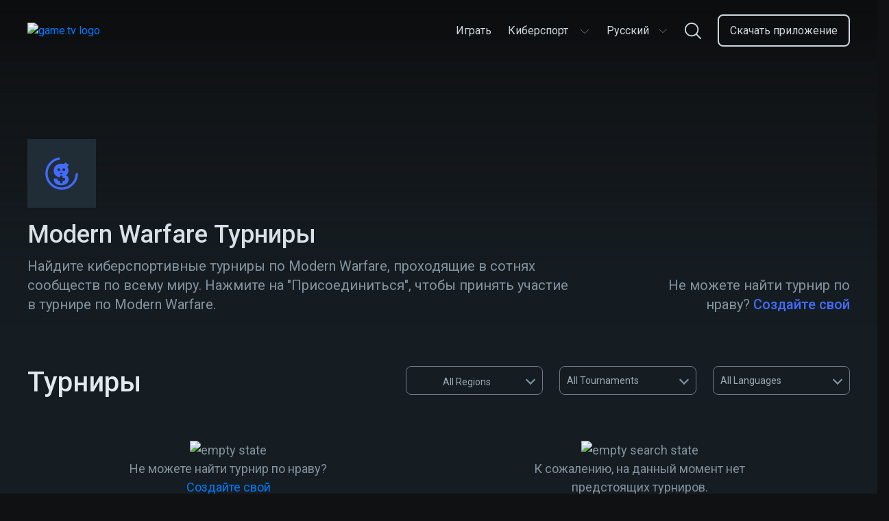

--- FILE ---
content_type: text/html; charset=utf-8
request_url: https://www.game.tv/ru/find-tournaments/-modern-warfare-tournaments
body_size: 14364
content:
<!DOCTYPE html>
<html lang="ru" dir="ltr">
<head>
  <meta charset="UTF-8" />
  <meta name="viewport" content="width=device-width, initial-scale=1.0, maximum-scale=5.0" />
  <meta http-equiv="X-UA-Compatible" content="ie=edge" />
  <link rel="icon" href="https://cdn.game.tv/favicon.png" sizes="32x32" />
  <link rel="icon" href="https://cdn.game.tv/favicon.png" sizes="192x192" />
  <link rel="apple-touch-icon-precomposed" href="https://cdn.game.tv/favicon.png" />
  <meta name="msapplication-TileImage" content="https://cdn.game.tv/favicon.png" />
  <meta name="robots" content="index,follow" />
  <script>
    window.enviroment = 'production';
  </script>
  <!-- Primary Meta Tags -->
  <title>Участвуйте в киберспортивных турнирах Modern Warfare | Game.tv</title>
  <meta name="title" content="Участвуйте в киберспортивных турнирах Modern Warfare | Game.tv" />
  <meta name="description" content="Присоединяйтесь к ежедневным турнирам Modern Warfare, которые проводятся в миллионах игровых сообществ по всему миру." />
  <meta name="author" content="Game TV" />
  <meta name="copyright" content="Copyright 2019 by Game.tv, Inc. All rights reserved." />
  
  <!-- Open Graph / Facebook -->
  <meta property="og:type" content="website" />
  <meta property="og:site_name" content="Game TV" />
  <meta property="og:url" content="https://www.game.tv/ru/find-tournaments/-modern-warfare-tournaments" />
  <meta property="og:title" content="Участвуйте в киберспортивных турнирах Modern Warfare | Game.tv" />
  <meta property="fb:app_id" content="" />
  <meta property="og:description"
    content="Host and run thousands of mobile Esports tournaments in any game community with our tournament bot, Tourney." />
  <meta property="og:image" content="https://cdn.game.tv/images/gametv-share.jpg" />
  
  <!-- Twitter -->
  <meta property="twitter:card" content="summary_large_image" />
  <meta property="twitter:url" content="https://www.game.tv/ru/find-tournaments/-modern-warfare-tournaments" />
  <meta name="twitter:creator" content="@gametvesports" />
  <meta property="twitter:title" content="Участвуйте в киберспортивных турнирах Modern Warfare | Game.tv" />
  <meta property="twitter:description" content="Присоединяйтесь к ежедневным турнирам Modern Warfare, которые проводятся в миллионах игровых сообществ по всему миру." />
  <meta property="twitter:image" content="https://cdn.game.tv/images/gametv-share.jpg" />
  <link rel="canonical" href="https://www.game.tv/ru/find-tournaments/-modern-warfare-tournaments" />
  
  
  
  
  <link rel="alternate" href="https://www.game.tv/find-tournaments/-modern-warfare-tournaments" hreflang="x-default" />
  <link rel="alternate" href="https://www.game.tv/ja/find-tournaments/-modern-warfare-tournaments" hreflang="ja" />
  <link rel="alternate" href="https://www.game.tv/ko/find-tournaments/-modern-warfare-tournaments" hreflang="ko" />
  <link rel="alternate" href="https://www.game.tv/fr/find-tournaments/-modern-warfare-tournaments" hreflang="fr" />
  <link rel="alternate" href="https://www.game.tv/tw/find-tournaments/-modern-warfare-tournaments" hreflang="tw" />
  <link rel="alternate" href="https://www.game.tv/vi/find-tournaments/-modern-warfare-tournaments" hreflang="vi" />
  <link rel="alternate" href="https://www.game.tv/th/find-tournaments/-modern-warfare-tournaments" hreflang="th" />
  <link rel="alternate" href="https://www.game.tv/ru/find-tournaments/-modern-warfare-tournaments" hreflang="ru" />
  <link rel="alternate" href="https://www.game.tv/pt-br/find-tournaments/-modern-warfare-tournaments" hreflang="pt-br" />
  <link rel="alternate" href="https://www.game.tv/pl/find-tournaments/-modern-warfare-tournaments" hreflang="pl" />
  <link rel="alternate" href="https://www.game.tv/it/find-tournaments/-modern-warfare-tournaments" hreflang="it" />
  <link rel="alternate" href="https://www.game.tv/es/find-tournaments/-modern-warfare-tournaments" hreflang="es" />
  <link rel="alternate" href="https://www.game.tv/de/find-tournaments/-modern-warfare-tournaments" hreflang="de" />
  <link rel="alternate" href="https://www.game.tv/tr/find-tournaments/-modern-warfare-tournaments" hreflang="tr" />
  <link rel="alternate" href="https://www.game.tv/ar/find-tournaments/-modern-warfare-tournaments" hreflang="ar" />
  <meta property="og:locale" content="" />  <link rel="preconnect" href="https://fonts.googleapis.com">
  <link rel="preconnect" href="https://www.google-analytics.com">
  <link rel="preconnect" href="https://www.googletagmanager.com">
  <link href="https://fonts.googleapis.com/css?family=Roboto:300,400,500,600,700&display=swap" rel="stylesheet" />  <link href="/node-static/css/game-details.351b816e.css" rel="stylesheet" />
  <!-- Google Tag Manager -->
  <script>(function(w,d,s,l,i){w[l]=w[l]||[];w[l].push({'gtm.start':
          new Date().getTime(),event:'gtm.js'});var f=d.getElementsByTagName(s)[0],
          j=d.createElement(s),dl=l!='dataLayer'?'&l='+l:'';j.async=true;j.src=
          'https://www.googletagmanager.com/gtm.js?id='+i+dl;f.parentNode.insertBefore(j,f);
          })(window,document,'script','dataLayer','GTM-PPMS48G');</script>
  <!-- End Google Tag Manager --></head>


<body class='find-tournaments__:game desktop game-details-wrapper' data-source=>
  <!-- Google Tag Manager (noscript) -->
  <noscript><iframe src="https://www.googletagmanager.com/ns.html?id=GTM-PPMS48G"
    height="0" width="0" style="display:none;visibility:hidden"></iframe></noscript>
  <!-- End Google Tag Manager (noscript) -->  <header class="header-section">
    <div class="container">
      <div class="header-content">
        <a class="logo" href="/ru">
          <img
            class="logo-img"
            src="https://cdn.game.tv/images/meet-tourney/game.tv-logo.png"
            alt="game.tv logo"
          />
        </a>
  
        <div class="mob-visible language-selector-container dropdown">
          <div class="language-selector menu-box">
            <button
              class="language-selector-btn"
              onclick="window.Utils.toggleLangSelector()"
              type="button"
            >
              <span class="selected-lang">Русский</span>
              <!-- prettier-ignore -->
              <svg width="16" height="16" viewBox="0 0 16 16" fill="none" xmlns="http://www.w3.org/2000/svg">
                <path fill-rule="evenodd" clip-rule="evenodd" d="M2.09224 5.11355C2.22254 4.97032 2.4426 4.96139 2.58375 5.0936L8 10.1667L13.4162 5.0936C13.5574 4.96139 13.7775 4.97032 13.9078 5.11355C14.0381 5.25678 14.0293 5.48007 13.8881 5.61229L8.23592 10.9064C8.10268 11.0312 7.89732 11.0312 7.76408 10.9064L2.1119 5.61229C1.97075 5.48007 1.96195 5.25678 2.09224 5.11355Z" fill="#6D7C88"/>
              </svg>           
            </button>
            <ul class="language-selector-list">
              <li>
                <a
                  href="/en/find-tournaments/-modern-warfare-tournaments"
                  class="lang-link en"
                  data-lang="en"
                  onclick="window.Utils.setCookieLocale('en')"
                  ><span class="locale-name">English</span></a
                >
              </li>
              <li>
                <a
                  href="/ja/find-tournaments/-modern-warfare-tournaments"
                  class="lang-link ja"
                  data-lang="ja"
                  onclick="window.Utils.setCookieLocale('ja')"
                  ><span class="locale-name">日本語</span></a
                >
              </li>
              <li>
                <a
                  href="/ko/find-tournaments/-modern-warfare-tournaments"
                  class="lang-link ko"
                  data-lang="ko"
                  onclick="window.Utils.setCookieLocale('ko')"
                  ><span class="locale-name">한국어</span></a
                >
              </li>
              <li>
                <a
                  href="/fr/find-tournaments/-modern-warfare-tournaments"
                  class="lang-link fr"
                  data-lang="fr"
                  onclick="window.Utils.setCookieLocale('fr')"
                  ><span class="locale-name">Français</span></a
                >
              </li>
              <li>
                <a
                  href="/tw/find-tournaments/-modern-warfare-tournaments"
                  class="lang-link tw"
                  data-lang="tw"
                  onclick="window.Utils.setCookieLocale('tw')"
                  ><span class="locale-name">台灣</span></a
                >
              </li>
              <li>
                <a
                  href="/vi/find-tournaments/-modern-warfare-tournaments"
                  class="lang-link vi"
                  data-lang="vi"
                  onclick="window.Utils.setCookieLocale('vi')"
                  ><span class="locale-name">Tiếng Việt</span></a
                >
              </li>
              <li>
                <a
                  href="/th/find-tournaments/-modern-warfare-tournaments"
                  class="lang-link th"
                  data-lang="th"
                  onclick="window.Utils.setCookieLocale('th')"
                  ><span class="locale-name">ไทย</span></a
                >
              </li>
              <li>
                <a
                  href="/pt-br/find-tournaments/-modern-warfare-tournaments"
                  class="lang-link pt-br"
                  data-lang="pt-br"
                  onclick="window.Utils.setCookieLocale('pt-br')"
                  ><span class="locale-name">Português</span></a
                >
              </li>
              <li>
                <a
                  href="/pl/find-tournaments/-modern-warfare-tournaments"
                  class="lang-link pl"
                  data-lang="pl"
                  onclick="window.Utils.setCookieLocale('pl')"
                  ><span class="locale-name">polski</span></a
                >
              </li>
              <li>
                <a
                  href="/it/find-tournaments/-modern-warfare-tournaments"
                  class="lang-link it"
                  data-lang="it"
                  onclick="window.Utils.setCookieLocale('it')"
                  ><span class="locale-name">Italiano</span></a
                >
              </li>
              <li>
                <a
                  href="/es/find-tournaments/-modern-warfare-tournaments"
                  class="lang-link es"
                  data-lang="es"
                  onclick="window.Utils.setCookieLocale('es')"
                  ><span class="locale-name">Español</span></a
                >
              </li>
              <li>
                <a
                  href="/de/find-tournaments/-modern-warfare-tournaments"
                  class="lang-link de"
                  data-lang="de"
                  onclick="window.Utils.setCookieLocale('de')"
                  ><span class="locale-name">Deutsch</span></a
                >
              </li>
              <li>
                <a
                  href="/tr/find-tournaments/-modern-warfare-tournaments"
                  class="lang-link tr"
                  data-lang="tr"
                  onclick="window.Utils.setCookieLocale('tr')"
                  ><span class="locale-name">Türkçe</span></a
                >
              </li>
              <li>
                <a
                  href="/ar/find-tournaments/-modern-warfare-tournaments"
                  class="lang-link ar"
                  data-lang="ar"
                  onclick="window.Utils.setCookieLocale('ar')"
                  ><span class="locale-name">العربية</span></a
                >
              </li>
            </ul>
          </div>      </div>
        
        <ul class="menu-links" id="menu_links">
             <li class="menu-item li- ">
            <a
              href="/ru"
              class="menu-link  "
              data-eventname=""
              target=""
            >
              <span>Играть</span>
            </a>
            
          </li>
              <li class="menu-item li-esports-menu  dropdown ">
            <a
              href="javascript:void(0);"
              class="menu-link esports-menu "
              data-eventname=""
              target=""
            >
              <span>Киберспорт</span>
              <!-- prettier-ignore -->
              <svg width="16" height="16" viewBox="0 0 16 16" fill="none" xmlns="http://www.w3.org/2000/svg">
                <path fill-rule="evenodd" clip-rule="evenodd" d="M2.09224 5.11355C2.22254 4.97032 2.4426 4.96139 2.58375 5.0936L8 10.1667L13.4162 5.0936C13.5574 4.96139 13.7775 4.97032 13.9078 5.11355C14.0381 5.25678 14.0293 5.48007 13.8881 5.61229L8.23592 10.9064C8.10268 11.0312 7.89732 11.0312 7.76408 10.9064L2.1119 5.61229C1.97075 5.48007 1.96195 5.25678 2.09224 5.11355Z" fill="#6D7C88"/>
              </svg> 
            </a>
             <ul class="sub-menu esports-sub-menu">
          <li class="sub-menu-item">
            <a
              href="/ru/features"
              class="menu-link   "
              data-eventname=""
              target=""
            >
              <span>Features</span>
            </a>
            
          </li>
          <li class="sub-menu-item">
            <a
              href="/ru/sponsorship"
              class="menu-link   "
              data-eventname=""
              target=""
            >
              <span>Спонсорство</span>
            </a>
            
          </li>
          <li class="sub-menu-item">
            <a
              href="/ru/developers"
              class="menu-link   "
              data-eventname=""
              target=""
            >
              <span>Developers</span>
            </a>
            
          </li>
          <li class="sub-menu-item">
            <a
              href="javascript:void(0);"
              class="menu-link host-menu  "
              data-eventname=""
              target=""
            >
              <span>Организовать</span>
              <svg
                width="15"
                height="8"
                viewBox="0 0 15 8"
                fill="none"
                xmlns="http://www.w3.org/2000/svg"
              >
                <path
                  fill-rule="evenodd"
                  clip-rule="evenodd"
                  d="M0.706079 0.728688C0.855921 0.56636 1.10898 0.556238 1.27131 0.706079L7.5 6.45564L13.7287 0.706079C13.891 0.556238 14.1441 0.56636 14.2939 0.728688C14.4438 0.891017 14.4336 1.14408 14.2713 1.29392L7.77131 7.29392C7.61809 7.43536 7.38191 7.43536 7.22869 7.29392L0.728688 1.29392C0.56636 1.14408 0.556238 0.891017 0.706079 0.728688Z"
                  fill="#CED7DE"
                />
              </svg>
            </a>
             <ul class="sub-menu esports-sub-menu">
          <li class="sub-menu-item">
            <a
              href="https://app.game.tv/dashboard"
              class="menu-link   btn-track"
              data-eventname=""
              target="_blank"
            >
              <span>Панель управления</span>
            </a>
            
          </li>
          <li class="sub-menu-item">
            <a
              href="/ru/how-to-use-tourney"
              class="menu-link   "
              data-eventname=""
              target=""
            >
              <span>Как использовать Tourney</span>
            </a>
            
          </li>
          <li class="sub-menu-item">
            <a
              href="/ru/how-to-use-tourney?tab&#x3D;command"
              class="menu-link   "
              data-eventname=""
              target=""
            >
              <span>Команды</span>
            </a>
            
          </li>
          <li class="sub-menu-item">
            <a
              href="https://www.game.tv/oauthv3/begin?partner&#x3D;add-discord-bot&amp;redirect_url&#x3D;%2Ftournament%2Fapi%2Fadd_guild_owner"
              class="menu-link menu-box  btn-track-invite"
              data-eventname="invite_tourney_clicked"
              target="_blank"
            >
              <span>Пригласить Tourney</span>
            </a>
            
          </li>
        </ul> 
          </li>
        </ul> 
          </li>
            
          <li class="menu-item pc-visible dropdown">
            <div class="language-selector menu-box">
              <button
                class="language-selector-btn"
                onclick="window.Utils.toggleLangSelector()"
                type="button"
              >
                <span class="selected-lang">Русский</span>
                <!-- prettier-ignore -->
                <svg width="16" height="16" viewBox="0 0 16 16" fill="none" xmlns="http://www.w3.org/2000/svg">
                  <path fill-rule="evenodd" clip-rule="evenodd" d="M2.09224 5.11355C2.22254 4.97032 2.4426 4.96139 2.58375 5.0936L8 10.1667L13.4162 5.0936C13.5574 4.96139 13.7775 4.97032 13.9078 5.11355C14.0381 5.25678 14.0293 5.48007 13.8881 5.61229L8.23592 10.9064C8.10268 11.0312 7.89732 11.0312 7.76408 10.9064L2.1119 5.61229C1.97075 5.48007 1.96195 5.25678 2.09224 5.11355Z" fill="#6D7C88"/>
                </svg>           
              </button>
              <ul class="language-selector-list">
                <li>
                  <a
                    href="/en/find-tournaments/-modern-warfare-tournaments"
                    class="lang-link en"
                    data-lang="en"
                    onclick="window.Utils.setCookieLocale('en')"
                    ><span class="locale-name">English</span></a
                  >
                </li>
                <li>
                  <a
                    href="/ja/find-tournaments/-modern-warfare-tournaments"
                    class="lang-link ja"
                    data-lang="ja"
                    onclick="window.Utils.setCookieLocale('ja')"
                    ><span class="locale-name">日本語</span></a
                  >
                </li>
                <li>
                  <a
                    href="/ko/find-tournaments/-modern-warfare-tournaments"
                    class="lang-link ko"
                    data-lang="ko"
                    onclick="window.Utils.setCookieLocale('ko')"
                    ><span class="locale-name">한국어</span></a
                  >
                </li>
                <li>
                  <a
                    href="/fr/find-tournaments/-modern-warfare-tournaments"
                    class="lang-link fr"
                    data-lang="fr"
                    onclick="window.Utils.setCookieLocale('fr')"
                    ><span class="locale-name">Français</span></a
                  >
                </li>
                <li>
                  <a
                    href="/tw/find-tournaments/-modern-warfare-tournaments"
                    class="lang-link tw"
                    data-lang="tw"
                    onclick="window.Utils.setCookieLocale('tw')"
                    ><span class="locale-name">台灣</span></a
                  >
                </li>
                <li>
                  <a
                    href="/vi/find-tournaments/-modern-warfare-tournaments"
                    class="lang-link vi"
                    data-lang="vi"
                    onclick="window.Utils.setCookieLocale('vi')"
                    ><span class="locale-name">Tiếng Việt</span></a
                  >
                </li>
                <li>
                  <a
                    href="/th/find-tournaments/-modern-warfare-tournaments"
                    class="lang-link th"
                    data-lang="th"
                    onclick="window.Utils.setCookieLocale('th')"
                    ><span class="locale-name">ไทย</span></a
                  >
                </li>
                <li>
                  <a
                    href="/pt-br/find-tournaments/-modern-warfare-tournaments"
                    class="lang-link pt-br"
                    data-lang="pt-br"
                    onclick="window.Utils.setCookieLocale('pt-br')"
                    ><span class="locale-name">Português</span></a
                  >
                </li>
                <li>
                  <a
                    href="/pl/find-tournaments/-modern-warfare-tournaments"
                    class="lang-link pl"
                    data-lang="pl"
                    onclick="window.Utils.setCookieLocale('pl')"
                    ><span class="locale-name">polski</span></a
                  >
                </li>
                <li>
                  <a
                    href="/it/find-tournaments/-modern-warfare-tournaments"
                    class="lang-link it"
                    data-lang="it"
                    onclick="window.Utils.setCookieLocale('it')"
                    ><span class="locale-name">Italiano</span></a
                  >
                </li>
                <li>
                  <a
                    href="/es/find-tournaments/-modern-warfare-tournaments"
                    class="lang-link es"
                    data-lang="es"
                    onclick="window.Utils.setCookieLocale('es')"
                    ><span class="locale-name">Español</span></a
                  >
                </li>
                <li>
                  <a
                    href="/de/find-tournaments/-modern-warfare-tournaments"
                    class="lang-link de"
                    data-lang="de"
                    onclick="window.Utils.setCookieLocale('de')"
                    ><span class="locale-name">Deutsch</span></a
                  >
                </li>
                <li>
                  <a
                    href="/tr/find-tournaments/-modern-warfare-tournaments"
                    class="lang-link tr"
                    data-lang="tr"
                    onclick="window.Utils.setCookieLocale('tr')"
                    ><span class="locale-name">Türkçe</span></a
                  >
                </li>
                <li>
                  <a
                    href="/ar/find-tournaments/-modern-warfare-tournaments"
                    class="lang-link ar"
                    data-lang="ar"
                    onclick="window.Utils.setCookieLocale('ar')"
                    ><span class="locale-name">العربية</span></a
                  >
                </li>
              </ul>
            </div>  </li>
            <li class="menu-item li-nav-search-block ">
            <a
              href="javascript:void(0)"
              class="menu-link nav-search-block "
              data-eventname=""
              target=""
            >
              <span></span>
                <!-- prettier-ignore -->
                <svg width="24" height="24" viewBox="0 0 24 24" fill="none" xmlns="http://www.w3.org/2000/svg">
                  <path fill-rule="evenodd" clip-rule="evenodd" d="M17.8694 16.5501L23.7266 22.4071C24.0911 22.7715 24.0911 23.3623 23.7267 23.7267C23.5444 23.9089 23.3056 24 23.0668 24C22.8281 24 22.5892 23.9089 22.4071 23.7267L16.5498 17.8695C14.799 19.3254 12.5507 20.2024 10.1013 20.2024C4.5314 20.2024 0 15.6712 0 10.1016C0 4.53154 4.5314 0 10.1013 0C15.671 0 20.2024 4.53154 20.2024 10.1016C20.2024 12.5512 19.3253 14.7993 17.8694 16.5501ZM10.1013 1.86621C5.56043 1.86621 1.86621 5.56057 1.86621 10.1016C1.86621 14.6422 5.56043 18.3362 10.1013 18.3362C14.642 18.3362 18.3361 14.6422 18.3361 10.1016C18.3361 5.56057 14.642 1.86621 10.1013 1.86621Z" fill="#CED7DE"/>
                </svg>
            </a>
            
          </li>
              <li class="menu-item li-menu-box header-btn start-glory-btn download-app-btn ">
            <a
              href="/ru/features"
              class="menu-link menu-box header-btn start-glory-btn download-app-btn btn-track"
              data-eventname="website_download_app_button"
              target=""
            >
              <span>Скачать приложение</span>
            </a>
            
          </li>
           
        </ul>
        <div class="menu-bar" id="menu_icon" onclick="window.Utils.toggleMenu()">
          <span class="bar b1"></span>
          <span class="bar b2"></span>
          <span class="bar b3"></span>
        </div>
        <a
          href="javascript:void(0)"
          data-locale=""
          class="nav-search-icon nav-search-block"
        >
          <!-- prettier-ignore -->
          <svg width="16" height="16" viewBox="0 0 16 16" fill="none" xmlns="http://www.w3.org/2000/svg">
            <path fill-rule="evenodd" clip-rule="evenodd" d="M11.913 11.0334L15.8177 14.9381C16.0607 15.181 16.0607 15.5748 15.8178 15.8178C15.6963 15.9393 15.537 16 15.3779 16C15.2187 16 15.0595 15.9393 14.938 15.8178L11.0332 11.913C9.86602 12.8836 8.36716 13.4683 6.73419 13.4683C3.02093 13.4683 0 10.4475 0 6.73438C0 3.02103 3.02093 0 6.73419 0C10.4474 0 13.4683 3.02103 13.4683 6.73438C13.4683 8.36744 12.8835 9.86621 11.913 11.0334ZM6.73419 1.24414C3.70695 1.24414 1.24414 3.70705 1.24414 6.73438C1.24414 9.76146 3.70695 12.2241 6.73419 12.2241C9.76134 12.2241 12.2241 9.76146 12.2241 6.73438C12.2241 3.70705 9.76134 1.24414 6.73419 1.24414Z" fill="#6D7C88"/>
          </svg>
        </a>
        <div class="mobile-backdrop"></div>
        <div class="header-search-form-wrapper js-search-header">
          <div class="search-form">
            <img class="mobile-only left-arrow" src="https://cdn.game.tv/images/tournament-details/search-left-arrow.svg" alt="search left arrow"/>
            <input tabindex="0" placeholder="Найти игру, например, Pubg" type="text" class="search-control js-search-box" />
            <button class="btn-search"></button>
            <button class="btn-close hide"></button>
          </div>
          <div class="autocomplete-suggestions" data-content="Посмотреть турниры для">
            <ul class="suggestion-list js-search-suggestion-list scrollbar">
            </ul>
          </div>      </div>
      </div>
    </div>
  </header>  <div class="main-container" data-slug="-modern-warfare-tournaments" data-page="1" data-cursor="" data-gameId="-modern-warfare">
    <section class="game-details">
      <div class="hero-banner absolute" style="background-image:url(https://cdn.game.tv/game-tv-content/images_3/0d5fc402cb765e142de432edc38c0eb9/Banners.jpg);">
        <img class="img-responsive mob-visible" src="https://cdn.game.tv/game-tv-content/images_3/0d5fc402cb765e142de432edc38c0eb9/GameTile.jpg" alt="" />
      </div>
      <div class="banner-overlay">
        <div class="container">
          <figure class="image-icon">
            <img data-src="https://cdn.game.tv/game-tv-content/images_3/0d5fc402cb765e142de432edc38c0eb9/AppIcons.jpg" class="img-responsive lazy" />
            <div class="img-loading">
              <svg class="svg-icon" width="48" height="48" viewBox="0 0 43 43" version="1.1" xmlns="http://www.w3.org/2000/svg"
                xmlns:xlink="http://www.w3.org/1999/xlink">
                <style type="text/css">
                  .img-loading svg {
                    margin: 0 auto;
                  }
            
                  .img-loading path {
                    fill: #426bff;
                  }
            
                  .img-loading circle {
                    stroke: #426bff;
                    stroke-width: 3px;
                    stroke-dasharray: 90;
                    r: 46%;
                    cx: 50%;
                    cy: 50%;
                    animation: rotate 2s ease infinite;
                    transform-origin: 50%;
                  }
            
                  @keyframes rotate {
                    0% {
                      transform: rotate(0deg);
                    }
            
                    100% {
                      transform: rotate(360deg);
                    }
                  }
                </style>
                <g id="logo/tourney-copy" stroke="none" stroke-width="1" fill="none" fill-rule="evenodd">
                  <circle id="Oval" cx="21.5" cy="21.5" r="21.5"></circle>
                  <path
                    d="M24.2861054,18.4176567 C23.2675142,18.4176567 22.4407705,17.5840819 22.4407705,16.5563605 C22.4407705,15.5296049 23.2675142,14.6964165 24.2861054,14.6964165 C25.3033564,14.6964165 26.1299087,15.5296049 26.1299087,16.5563605 C26.1299087,17.5840819 25.3033564,18.4176567 24.2861054,18.4176567 M17.7539107,18.4176567 C16.7357024,18.4176567 15.909533,17.5840819 15.909533,16.5563605 C15.909533,15.5296049 16.7357024,14.6964165 17.7539107,14.6964165 C18.7703958,14.6964165 19.5977139,15.5296049 19.5977139,16.5563605 C19.5977139,17.5840819 18.7703958,18.4176567 17.7539107,18.4176567 M19.109533,20.5563605 L22.7977139,20.5563605 C22.7977139,21.5840819 21.9703957,22.4176567 20.9539106,22.4176567 C19.9357024,22.4176567 19.109533,21.5840819 19.109533,20.5563605 Z M27.1990465,23.7742683 C29.2237837,22.3045494 30.3607,20.1185164 30.3961209,17.8961654 C30.4673457,16.319038 30.0057248,14.5626388 28.7267418,13.1290447 L31,10.4053897 L26.2758046,7 C25.7069636,7.75282527 24.9966302,8.64918381 24.3925597,9.43736115 C23.2206054,9.00714769 21.9766605,8.75639911 20.7692853,8.75639911 C15.3341822,8.75639911 11,12.2690042 11,17.8244953 C11,22.8164783 14.210094,26.1146528 19.2339313,26.6661837 L19.2339313,26.0178692 C19.2339313,25.0272385 20.0378908,24.2162658 21.0195294,24.2162658 C22.0017423,24.2162658 22.8055103,25.0272385 22.8055103,26.0178692 L22.8055103,27.5594514 L24.3335886,27.5594514 C25.3154186,27.5594514 26.1189952,28.3702309 26.1189952,29.3610548 C26.1189952,30.3516855 25.3154186,31.1630445 24.3335886,31.1630445 L22.8055103,31.1630445 L22.8055103,32.7040471 C22.8055103,33.6950642 22.0017423,34.5062301 21.0195294,34.5062301 C20.0378908,34.5062301 19.2339313,33.6950642 19.2339313,32.7040471 L19.2339313,31.1630445 L17.7066189,31.1630445 C16.7242145,31.1630445 15.920255,30.3516855 15.920255,29.3610548 C15.920255,28.960398 16.0533229,28.5904569 16.2746558,28.2906404 L11.2487124,28.2906404 C10.8939287,33.7022119 14.4109403,37 20.6984434,37 C25.7069636,37 30.6450248,34.8495122 30.6450248,29.1149425 C30.6450248,28.1471071 30.4315419,25.6380759 27.1990465,23.7742683"
                    id="Fill-59" fill="#FFFFFE"></path>
                </g>
              </svg>
            </div>          </figure>
          <div class="banner-content">
            <div class="col-8">
              <h1 class="heading">Modern Warfare Турниры</h1>
              <p class="content">
                Найдите киберспортивные турниры по Modern Warfare, проходящие в сотнях сообществ по всему миру. Нажмите на &quot;Присоединиться&quot;, чтобы принять участие в турнире по Modern Warfare.
              </p>
              
            </div>
            <div class="col-4">
              <div class="description">
                <p class="game-info">
                  Не можете найти турнир по нраву?
                  <a class="create-own" href=/ru/create-a-tournament>Создайте свой</a>
                </p>
              </div>
            </div>
          </div>
        </div>
      </div>

    </section>
    <section class="tournaments">
        <div class="container">
          <div class="heading-filter-section">
            <h2 class="heading section-heading"><span class="count-tournaments"></span> Турниры</h2>
            <span class="filter-icon"><img src="https://cdn.game.tv/create_tournament/filter.png" alt="filter" /></span>
            <div class="filters">
              <div class="mobile-only">
                  <!-- Tab links -->
                  <div class="title"><span>Filters</span><span class="close-filter">X</span></div>
                  <div class="tab">
                    <button class="tablinks geo-filters filter-item active" data-tab="geo">geo</button>
                    <button class="tablinks status-filter filter-item" data-tab="status">status</button>
                    <button class="tablinks lang-filter filter-item" data-tab="lang">lang</button>
                  </div>
                    
                    <!-- Tab content -->
                    <div class="tabcontent-wrapper">
                      <div id="geo" class="tabcontent" style="display: block;">
                        <ul class="geo-list filter-list">
                            <li class="country-item selected-filter-geo" data-geo="all"><span class="country-f-flag"  style="background-image:url(https://cdn.game.tv/locales/MAP.png);"></span>All</li>
                            <li class="country-item" data-geo="ru"><span class="country-f-flag" style="background-image:url(https://cdn.game.tv/locales/RU.png);"></span>Russia</li>
                            <li class="country-item" data-geo="fr"><span class="country-f-flag" style="background-image:url(https://cdn.game.tv/locales/FR.png);"></span>France</li>
                            <li class="country-item" data-geo="in"><span class="country-f-flag" style="background-image:url(https://cdn.game.tv/locales/IN.png);"></span>India</li>
                            <li class="country-item" data-geo="br"><span class="country-f-flag" style="background-image:url(https://cdn.game.tv/locales/BR.png);"></span>Brazil</li>
                            <li class="country-item" data-geo="jp"><span class="country-f-flag" style="background-image:url(https://cdn.game.tv/locales/JP.png);"></span>Japan</li>
                            <li class="country-item" data-geo="ca"><span class="country-f-flag" style="background-image:url(https://cdn.game.tv/locales/CA.png);"></span>Canada</li>
                            <li class="country-item" data-geo="de"><span class="country-f-flag" style="background-image:url(https://cdn.game.tv/locales/DE.png);"></span>Germany</li>
                            <li class="country-item" data-geo="tr"><span class="country-f-flag" style="background-image:url(https://cdn.game.tv/locales/TR.png);"></span>Turkey</li>
                            <li class="country-item" data-geo="it"><span class="country-f-flag" style="background-image:url(https://cdn.game.tv/locales/IT.png);"></span>Italy</li>
                            <li class="country-item" data-geo="vn"><span class="country-f-flag" style="background-image:url(https://cdn.game.tv/locales/VN.png);"></span>Vietnam</li>
                            <li class="country-item" data-geo="es"><span class="country-f-flag" style="background-image:url(https://cdn.game.tv/locales/ES.png);"></span>Spain</li>
                            <li class="country-item" data-geo="kr"><span class="country-f-flag" style="background-image:url(https://cdn.game.tv/locales/KR.png);"></span>Korea</li>
                            <li class="country-item" data-geo="gb"><span class="country-f-flag" style="background-image:url(https://cdn.game.tv/locales/GB.png);"></span>United Kingdom</li>
                            <li class="country-item" data-geo="th"><span class="country-f-flag" style="background-image:url(https://cdn.game.tv/locales/TH.png);"></span>Thailand</li>
                            <li class="country-item" data-geo="tw"><span class="country-f-flag" style="background-image:url(https://cdn.game.tv/locales/TW.png);"></span>Taiwan</li>
                            <li class="country-item" data-geo="se"><span class="country-f-flag" style="background-image:url(https://cdn.game.tv/locales/SE.png);"></span>Sweden</li>
                            <li class="country-item" data-geo="my"><span class="country-f-flag" style="background-image:url(https://cdn.game.tv/locales/MY.png);"></span>Malaysia</li>
                            <li class="country-item" data-geo="id"><span class="country-f-flag" style="background-image:url(https://cdn.game.tv/locales/ID.png);"></span>Indonesia</li>
                            <li class="country-item" data-geo="pl"><span class="country-f-flag" style="background-image:url(https://cdn.game.tv/locales/PL.png);"></span>Poland</li>
                            <li class="country-item" data-geo="us"><span class="country-f-flag" style="background-image:url(https://cdn.game.tv/locales/US.png);"></span>USA</li>
                        </ul>
                      </div>
                      
                      <div id="status" class="tabcontent">
                          <ul class="status-list filter-list">
                              <li class="tourn-f-item selected-filter-status" data-status="all">All</li>
                              <li class="tourn-f-item" data-status="live">live</li>
                              <li class="tourn-f-item" data-status="upcoming">upcoming</li>
                              <li class="tourn-f-item" data-status="completed">completed</li>
                          </ul>
                      </div>
                      
                      <div id="lang" class="tabcontent">
                        <ul class="lang-list filter-list">
                            <li class="lang-item selected-filter-lang" data-lang="all">All</li>
                            <li class="lang-item" data-lang="es-ES">Español</li>
                            <li class="lang-item" data-lang="ru-RU">Русский</li>
                            <li class="lang-item" data-lang="fr-FR">Français</li>
                            <li class="lang-item" data-lang="zh-TW">台灣</li>
                            <li class="lang-item" data-lang="th-TH">ไทย</li>
                            <li class="lang-item" data-lang="ja-JP">日本語</li>
                            <li class="lang-item" data-lang="de-DE">Deutsch</li>
                            <li class="lang-item" data-lang="tr-TR">Türkçe</li>
                            <li class="lang-item" data-lang="en-US">English</li>
                            <li class="lang-item" data-lang="ko-KR">한국어</li>
                            <li class="lang-item" data-lang="vi-VN">Tiếng Việt</li>
                            <li class="lang-item" data-lang="pt-BR">Português</li>
                            <li class="lang-item" data-lang="pl-PL">polski</li>
                            <li class="lang-item" data-lang="it-IT">Italiano</li>
                            <li class="lang-item" data-lang="id-ID">Indonesia</li>
                          </ul>
                      </div>
                    </div>
                    <div class="filter-footer">
                      <button class="filter-reset">Reset</button>
                      <button class="filter-save">Save</button>
                    </div>
              </div>
              <div class="pc- desktop-only">
                  <div class="country-specific-filters filter-item">
                      <button class="country-specific-btn select-btn" data-geo="all"><span class="selected-flag country-f-flag" style="background-image:url(https://cdn.game.tv/locales/MAP.png);"></span>All  Regions</button>
                      <ul class="country-list filter-list scrollbar">
                          <li class="country-item" data-geo="all"><span class="country-f-flag"  style="background-image:url(https://cdn.game.tv/locales/MAP.png);"></span>All  Regions</li>
                            <li class="country-item" data-geo="ru"><span class="country-f-flag" style="background-image:url(https://cdn.game.tv/locales/RU.png);"></span>Russia</li>
                            <li class="country-item" data-geo="fr"><span class="country-f-flag" style="background-image:url(https://cdn.game.tv/locales/FR.png);"></span>France</li>
                            <li class="country-item" data-geo="in"><span class="country-f-flag" style="background-image:url(https://cdn.game.tv/locales/IN.png);"></span>India</li>
                            <li class="country-item" data-geo="br"><span class="country-f-flag" style="background-image:url(https://cdn.game.tv/locales/BR.png);"></span>Brazil</li>
                            <li class="country-item" data-geo="jp"><span class="country-f-flag" style="background-image:url(https://cdn.game.tv/locales/JP.png);"></span>Japan</li>
                            <li class="country-item" data-geo="ca"><span class="country-f-flag" style="background-image:url(https://cdn.game.tv/locales/CA.png);"></span>Canada</li>
                            <li class="country-item" data-geo="de"><span class="country-f-flag" style="background-image:url(https://cdn.game.tv/locales/DE.png);"></span>Germany</li>
                            <li class="country-item" data-geo="tr"><span class="country-f-flag" style="background-image:url(https://cdn.game.tv/locales/TR.png);"></span>Turkey</li>
                            <li class="country-item" data-geo="it"><span class="country-f-flag" style="background-image:url(https://cdn.game.tv/locales/IT.png);"></span>Italy</li>
                            <li class="country-item" data-geo="vn"><span class="country-f-flag" style="background-image:url(https://cdn.game.tv/locales/VN.png);"></span>Vietnam</li>
                            <li class="country-item" data-geo="es"><span class="country-f-flag" style="background-image:url(https://cdn.game.tv/locales/ES.png);"></span>Spain</li>
                            <li class="country-item" data-geo="kr"><span class="country-f-flag" style="background-image:url(https://cdn.game.tv/locales/KR.png);"></span>Korea</li>
                            <li class="country-item" data-geo="gb"><span class="country-f-flag" style="background-image:url(https://cdn.game.tv/locales/GB.png);"></span>United Kingdom</li>
                            <li class="country-item" data-geo="th"><span class="country-f-flag" style="background-image:url(https://cdn.game.tv/locales/TH.png);"></span>Thailand</li>
                            <li class="country-item" data-geo="tw"><span class="country-f-flag" style="background-image:url(https://cdn.game.tv/locales/TW.png);"></span>Taiwan</li>
                            <li class="country-item" data-geo="se"><span class="country-f-flag" style="background-image:url(https://cdn.game.tv/locales/SE.png);"></span>Sweden</li>
                            <li class="country-item" data-geo="my"><span class="country-f-flag" style="background-image:url(https://cdn.game.tv/locales/MY.png);"></span>Malaysia</li>
                            <li class="country-item" data-geo="id"><span class="country-f-flag" style="background-image:url(https://cdn.game.tv/locales/ID.png);"></span>Indonesia</li>
                            <li class="country-item" data-geo="pl"><span class="country-f-flag" style="background-image:url(https://cdn.game.tv/locales/PL.png);"></span>Poland</li>
                            <li class="country-item" data-geo="us"><span class="country-f-flag" style="background-image:url(https://cdn.game.tv/locales/US.png);"></span>USA</li>
                      </ul>
                    </div>
                    <div class="tournament-type-filter filter-item">
                        <button class="tournament-specific-btn select-btn" data-status="all">All Tournaments</button>
                        <ul class="tournament-filter-list filter-list scrollbar">
                            <li class="tourn-f-item" data-status="all">All Tournaments</li>
                              <li class="tourn-f-item" data-status="live">live</li>
                              <li class="tourn-f-item" data-status="upcoming">upcoming</li>
                              <li class="tourn-f-item" data-status="completed">completed</li>
                        </ul>
                    </div>
                    <div class="locale-specific-filter scrollbar filter-item">
                        <button class="locale-specific-btn select-btn" data-lang="all">All Languages</button>
                        <ul class="locale-list filter-list scrollbar">
                            <li class="lang-item" data-lang="all">All Languages</li>
                            <li class="lang-item" data-lang="es-ES">Español</li>
                            <li class="lang-item" data-lang="ru-RU">Русский</li>
                            <li class="lang-item" data-lang="fr-FR">Français</li>
                            <li class="lang-item" data-lang="zh-TW">台灣</li>
                            <li class="lang-item" data-lang="th-TH">ไทย</li>
                            <li class="lang-item" data-lang="ja-JP">日本語</li>
                            <li class="lang-item" data-lang="de-DE">Deutsch</li>
                            <li class="lang-item" data-lang="tr-TR">Türkçe</li>
                            <li class="lang-item" data-lang="en-US">English</li>
                            <li class="lang-item" data-lang="ko-KR">한국어</li>
                            <li class="lang-item" data-lang="vi-VN">Tiếng Việt</li>
                            <li class="lang-item" data-lang="pt-BR">Português</li>
                            <li class="lang-item" data-lang="pl-PL">polski</li>
                            <li class="lang-item" data-lang="it-IT">Italiano</li>
                            <li class="lang-item" data-lang="id-ID">Indonesia</li>
                        </ul>
                    </div>
              </div>
            </div>
          </div>
          <div class="tournaments-list-details">
            <div class="empty-state show">
              <div class="wrapper">
                <div class="content-1">
                  <div class="image-wrapper">
                      <img src="https://cdn.game.tv/create_tournament/empty_state_copy.png" alt="empty state" />
                  </div>
                  <div class="description">
                    <p>Не можете найти турнир по нраву?</p>
                    <a href="/ru/create-a-tournament">Создайте свой</a>
                  </div>
                </div>
                <div class="content-2">
                    <div class="image-wrapper">
                        <img src="https://cdn.game.tv/create_tournament/empty-state_search.png" alt="empty search state" />
                    </div>
                    <div class="description">
                      <p>К сожалению, на данный момент нет предстоящих турниров.</p>
                      <button class="no-available-data">Посмотреть все доступные турниры</button>
                    </div>
                </div>
              </div>
            </div>
              <ul class="tournaments-list">
                </ul>
    
                <div class="loader hide"><img src="https://cdn.game.tv/tourney-preloader.svg" class="img-responsive" alt="loading.."></div>
                  <a href="/ru/find-tournaments/-modern-warfare-tournaments" class="view-more hide">
                  <button class="view">Еще</button>
                </a>
                <p class="no-next-page hide">All tournaments are visible.</p>
                <div class="game-info-details ">
                  <p class="game-info">
                      Не можете найти турнир по нраву?
                  </p>
                      <a class="create-own" href=/ru/create-a-tournament>Создайте свой</a>
                </div>
          </div>
        </div>
      </section>
    
    <section class="game-details-info">
      <div class="container">
          <h2 class="heading">Modern Warfare</h2>
          <p class="game-content">The iconic first-person shooter �Call of Duty� takes a giant &#x27;technical leap&#x27; ever in its history, as legends return in its Modern Warfare edition. Witness the drama unfold with new maps, exciting modes and high intensity combat action.</p>

          <div class="tournament-types">
            <h3 class="heading">
              Типы турниров Modern Warfare
            </h3>
            <div class="type-content">
              <ul class="type-list">
                <li class="type-item">
                  <figure>
                    <img class="lazy" data-src="https://cdn.game.tv/game-tv-content/images_3/tournament_types/en/comingsoon.png" alt="type" />
                    <div class="img-loading">
                      <svg class="svg-icon" width="48" height="48" viewBox="0 0 43 43" version="1.1" xmlns="http://www.w3.org/2000/svg"
                        xmlns:xlink="http://www.w3.org/1999/xlink">
                        <style type="text/css">
                          .img-loading svg {
                            margin: 0 auto;
                          }
                    
                          .img-loading path {
                            fill: #426bff;
                          }
                    
                          .img-loading circle {
                            stroke: #426bff;
                            stroke-width: 3px;
                            stroke-dasharray: 90;
                            r: 46%;
                            cx: 50%;
                            cy: 50%;
                            animation: rotate 2s ease infinite;
                            transform-origin: 50%;
                          }
                    
                          @keyframes rotate {
                            0% {
                              transform: rotate(0deg);
                            }
                    
                            100% {
                              transform: rotate(360deg);
                            }
                          }
                        </style>
                        <g id="logo/tourney-copy" stroke="none" stroke-width="1" fill="none" fill-rule="evenodd">
                          <circle id="Oval" cx="21.5" cy="21.5" r="21.5"></circle>
                          <path
                            d="M24.2861054,18.4176567 C23.2675142,18.4176567 22.4407705,17.5840819 22.4407705,16.5563605 C22.4407705,15.5296049 23.2675142,14.6964165 24.2861054,14.6964165 C25.3033564,14.6964165 26.1299087,15.5296049 26.1299087,16.5563605 C26.1299087,17.5840819 25.3033564,18.4176567 24.2861054,18.4176567 M17.7539107,18.4176567 C16.7357024,18.4176567 15.909533,17.5840819 15.909533,16.5563605 C15.909533,15.5296049 16.7357024,14.6964165 17.7539107,14.6964165 C18.7703958,14.6964165 19.5977139,15.5296049 19.5977139,16.5563605 C19.5977139,17.5840819 18.7703958,18.4176567 17.7539107,18.4176567 M19.109533,20.5563605 L22.7977139,20.5563605 C22.7977139,21.5840819 21.9703957,22.4176567 20.9539106,22.4176567 C19.9357024,22.4176567 19.109533,21.5840819 19.109533,20.5563605 Z M27.1990465,23.7742683 C29.2237837,22.3045494 30.3607,20.1185164 30.3961209,17.8961654 C30.4673457,16.319038 30.0057248,14.5626388 28.7267418,13.1290447 L31,10.4053897 L26.2758046,7 C25.7069636,7.75282527 24.9966302,8.64918381 24.3925597,9.43736115 C23.2206054,9.00714769 21.9766605,8.75639911 20.7692853,8.75639911 C15.3341822,8.75639911 11,12.2690042 11,17.8244953 C11,22.8164783 14.210094,26.1146528 19.2339313,26.6661837 L19.2339313,26.0178692 C19.2339313,25.0272385 20.0378908,24.2162658 21.0195294,24.2162658 C22.0017423,24.2162658 22.8055103,25.0272385 22.8055103,26.0178692 L22.8055103,27.5594514 L24.3335886,27.5594514 C25.3154186,27.5594514 26.1189952,28.3702309 26.1189952,29.3610548 C26.1189952,30.3516855 25.3154186,31.1630445 24.3335886,31.1630445 L22.8055103,31.1630445 L22.8055103,32.7040471 C22.8055103,33.6950642 22.0017423,34.5062301 21.0195294,34.5062301 C20.0378908,34.5062301 19.2339313,33.6950642 19.2339313,32.7040471 L19.2339313,31.1630445 L17.7066189,31.1630445 C16.7242145,31.1630445 15.920255,30.3516855 15.920255,29.3610548 C15.920255,28.960398 16.0533229,28.5904569 16.2746558,28.2906404 L11.2487124,28.2906404 C10.8939287,33.7022119 14.4109403,37 20.6984434,37 C25.7069636,37 30.6450248,34.8495122 30.6450248,29.1149425 C30.6450248,28.1471071 30.4315419,25.6380759 27.1990465,23.7742683"
                            id="Fill-59" fill="#FFFFFE"></path>
                        </g>
                      </svg>
                    </div>                  </figure>
                  <p class="details">Coming Soon</p>
                </li>
              </ul>
            </div>
          </div>
        <div class="prizes-types">
            <h3 class="heading">
              Типы призов для турниров Modern Warfare
            </h3>
            <p class="desc">
              Призы для этих турниров полностью принадлежат организаторам. Некоторые из них могут проводить соревнования без призов. Перечень наград находится на странице турнира. Это примеры призов, которые были розданы на различных турнирах Modern Warfare.
            </p>
          <div class="type-content">
              <ul class="type-list">
                <li class="type-item">
                  <figure>
                    <img class="lazy" data-src=https://cdn.game.tv/tournaments/group-13.png alt=>
                    <div class="img-loading">
                      <svg class="svg-icon" width="48" height="48" viewBox="0 0 43 43" version="1.1" xmlns="http://www.w3.org/2000/svg"
                        xmlns:xlink="http://www.w3.org/1999/xlink">
                        <style type="text/css">
                          .img-loading svg {
                            margin: 0 auto;
                          }
                    
                          .img-loading path {
                            fill: #426bff;
                          }
                    
                          .img-loading circle {
                            stroke: #426bff;
                            stroke-width: 3px;
                            stroke-dasharray: 90;
                            r: 46%;
                            cx: 50%;
                            cy: 50%;
                            animation: rotate 2s ease infinite;
                            transform-origin: 50%;
                          }
                    
                          @keyframes rotate {
                            0% {
                              transform: rotate(0deg);
                            }
                    
                            100% {
                              transform: rotate(360deg);
                            }
                          }
                        </style>
                        <g id="logo/tourney-copy" stroke="none" stroke-width="1" fill="none" fill-rule="evenodd">
                          <circle id="Oval" cx="21.5" cy="21.5" r="21.5"></circle>
                          <path
                            d="M24.2861054,18.4176567 C23.2675142,18.4176567 22.4407705,17.5840819 22.4407705,16.5563605 C22.4407705,15.5296049 23.2675142,14.6964165 24.2861054,14.6964165 C25.3033564,14.6964165 26.1299087,15.5296049 26.1299087,16.5563605 C26.1299087,17.5840819 25.3033564,18.4176567 24.2861054,18.4176567 M17.7539107,18.4176567 C16.7357024,18.4176567 15.909533,17.5840819 15.909533,16.5563605 C15.909533,15.5296049 16.7357024,14.6964165 17.7539107,14.6964165 C18.7703958,14.6964165 19.5977139,15.5296049 19.5977139,16.5563605 C19.5977139,17.5840819 18.7703958,18.4176567 17.7539107,18.4176567 M19.109533,20.5563605 L22.7977139,20.5563605 C22.7977139,21.5840819 21.9703957,22.4176567 20.9539106,22.4176567 C19.9357024,22.4176567 19.109533,21.5840819 19.109533,20.5563605 Z M27.1990465,23.7742683 C29.2237837,22.3045494 30.3607,20.1185164 30.3961209,17.8961654 C30.4673457,16.319038 30.0057248,14.5626388 28.7267418,13.1290447 L31,10.4053897 L26.2758046,7 C25.7069636,7.75282527 24.9966302,8.64918381 24.3925597,9.43736115 C23.2206054,9.00714769 21.9766605,8.75639911 20.7692853,8.75639911 C15.3341822,8.75639911 11,12.2690042 11,17.8244953 C11,22.8164783 14.210094,26.1146528 19.2339313,26.6661837 L19.2339313,26.0178692 C19.2339313,25.0272385 20.0378908,24.2162658 21.0195294,24.2162658 C22.0017423,24.2162658 22.8055103,25.0272385 22.8055103,26.0178692 L22.8055103,27.5594514 L24.3335886,27.5594514 C25.3154186,27.5594514 26.1189952,28.3702309 26.1189952,29.3610548 C26.1189952,30.3516855 25.3154186,31.1630445 24.3335886,31.1630445 L22.8055103,31.1630445 L22.8055103,32.7040471 C22.8055103,33.6950642 22.0017423,34.5062301 21.0195294,34.5062301 C20.0378908,34.5062301 19.2339313,33.6950642 19.2339313,32.7040471 L19.2339313,31.1630445 L17.7066189,31.1630445 C16.7242145,31.1630445 15.920255,30.3516855 15.920255,29.3610548 C15.920255,28.960398 16.0533229,28.5904569 16.2746558,28.2906404 L11.2487124,28.2906404 C10.8939287,33.7022119 14.4109403,37 20.6984434,37 C25.7069636,37 30.6450248,34.8495122 30.6450248,29.1149425 C30.6450248,28.1471071 30.4315419,25.6380759 27.1990465,23.7742683"
                            id="Fill-59" fill="#FFFFFE"></path>
                        </g>
                      </svg>
                    </div>                  </figure>
                  <p class="details">Денежные вознаграждения</p>
                </li>
                <li class="type-item">
                  <figure>
                    <img class="lazy" data-src=https://cdn.game.tv/tournaments/group-24.png alt=>
                    <div class="img-loading">
                      <svg class="svg-icon" width="48" height="48" viewBox="0 0 43 43" version="1.1" xmlns="http://www.w3.org/2000/svg"
                        xmlns:xlink="http://www.w3.org/1999/xlink">
                        <style type="text/css">
                          .img-loading svg {
                            margin: 0 auto;
                          }
                    
                          .img-loading path {
                            fill: #426bff;
                          }
                    
                          .img-loading circle {
                            stroke: #426bff;
                            stroke-width: 3px;
                            stroke-dasharray: 90;
                            r: 46%;
                            cx: 50%;
                            cy: 50%;
                            animation: rotate 2s ease infinite;
                            transform-origin: 50%;
                          }
                    
                          @keyframes rotate {
                            0% {
                              transform: rotate(0deg);
                            }
                    
                            100% {
                              transform: rotate(360deg);
                            }
                          }
                        </style>
                        <g id="logo/tourney-copy" stroke="none" stroke-width="1" fill="none" fill-rule="evenodd">
                          <circle id="Oval" cx="21.5" cy="21.5" r="21.5"></circle>
                          <path
                            d="M24.2861054,18.4176567 C23.2675142,18.4176567 22.4407705,17.5840819 22.4407705,16.5563605 C22.4407705,15.5296049 23.2675142,14.6964165 24.2861054,14.6964165 C25.3033564,14.6964165 26.1299087,15.5296049 26.1299087,16.5563605 C26.1299087,17.5840819 25.3033564,18.4176567 24.2861054,18.4176567 M17.7539107,18.4176567 C16.7357024,18.4176567 15.909533,17.5840819 15.909533,16.5563605 C15.909533,15.5296049 16.7357024,14.6964165 17.7539107,14.6964165 C18.7703958,14.6964165 19.5977139,15.5296049 19.5977139,16.5563605 C19.5977139,17.5840819 18.7703958,18.4176567 17.7539107,18.4176567 M19.109533,20.5563605 L22.7977139,20.5563605 C22.7977139,21.5840819 21.9703957,22.4176567 20.9539106,22.4176567 C19.9357024,22.4176567 19.109533,21.5840819 19.109533,20.5563605 Z M27.1990465,23.7742683 C29.2237837,22.3045494 30.3607,20.1185164 30.3961209,17.8961654 C30.4673457,16.319038 30.0057248,14.5626388 28.7267418,13.1290447 L31,10.4053897 L26.2758046,7 C25.7069636,7.75282527 24.9966302,8.64918381 24.3925597,9.43736115 C23.2206054,9.00714769 21.9766605,8.75639911 20.7692853,8.75639911 C15.3341822,8.75639911 11,12.2690042 11,17.8244953 C11,22.8164783 14.210094,26.1146528 19.2339313,26.6661837 L19.2339313,26.0178692 C19.2339313,25.0272385 20.0378908,24.2162658 21.0195294,24.2162658 C22.0017423,24.2162658 22.8055103,25.0272385 22.8055103,26.0178692 L22.8055103,27.5594514 L24.3335886,27.5594514 C25.3154186,27.5594514 26.1189952,28.3702309 26.1189952,29.3610548 C26.1189952,30.3516855 25.3154186,31.1630445 24.3335886,31.1630445 L22.8055103,31.1630445 L22.8055103,32.7040471 C22.8055103,33.6950642 22.0017423,34.5062301 21.0195294,34.5062301 C20.0378908,34.5062301 19.2339313,33.6950642 19.2339313,32.7040471 L19.2339313,31.1630445 L17.7066189,31.1630445 C16.7242145,31.1630445 15.920255,30.3516855 15.920255,29.3610548 C15.920255,28.960398 16.0533229,28.5904569 16.2746558,28.2906404 L11.2487124,28.2906404 C10.8939287,33.7022119 14.4109403,37 20.6984434,37 C25.7069636,37 30.6450248,34.8495122 30.6450248,29.1149425 C30.6450248,28.1471071 30.4315419,25.6380759 27.1990465,23.7742683"
                            id="Fill-59" fill="#FFFFFE"></path>
                        </g>
                      </svg>
                    </div>                  </figure>
                  <p class="details">Коды кошелька Steam</p>
                </li>
                <li class="type-item">
                  <figure>
                    <img class="lazy" data-src=https://cdn.game.tv/tournaments/group-23.png alt=>
                    <div class="img-loading">
                      <svg class="svg-icon" width="48" height="48" viewBox="0 0 43 43" version="1.1" xmlns="http://www.w3.org/2000/svg"
                        xmlns:xlink="http://www.w3.org/1999/xlink">
                        <style type="text/css">
                          .img-loading svg {
                            margin: 0 auto;
                          }
                    
                          .img-loading path {
                            fill: #426bff;
                          }
                    
                          .img-loading circle {
                            stroke: #426bff;
                            stroke-width: 3px;
                            stroke-dasharray: 90;
                            r: 46%;
                            cx: 50%;
                            cy: 50%;
                            animation: rotate 2s ease infinite;
                            transform-origin: 50%;
                          }
                    
                          @keyframes rotate {
                            0% {
                              transform: rotate(0deg);
                            }
                    
                            100% {
                              transform: rotate(360deg);
                            }
                          }
                        </style>
                        <g id="logo/tourney-copy" stroke="none" stroke-width="1" fill="none" fill-rule="evenodd">
                          <circle id="Oval" cx="21.5" cy="21.5" r="21.5"></circle>
                          <path
                            d="M24.2861054,18.4176567 C23.2675142,18.4176567 22.4407705,17.5840819 22.4407705,16.5563605 C22.4407705,15.5296049 23.2675142,14.6964165 24.2861054,14.6964165 C25.3033564,14.6964165 26.1299087,15.5296049 26.1299087,16.5563605 C26.1299087,17.5840819 25.3033564,18.4176567 24.2861054,18.4176567 M17.7539107,18.4176567 C16.7357024,18.4176567 15.909533,17.5840819 15.909533,16.5563605 C15.909533,15.5296049 16.7357024,14.6964165 17.7539107,14.6964165 C18.7703958,14.6964165 19.5977139,15.5296049 19.5977139,16.5563605 C19.5977139,17.5840819 18.7703958,18.4176567 17.7539107,18.4176567 M19.109533,20.5563605 L22.7977139,20.5563605 C22.7977139,21.5840819 21.9703957,22.4176567 20.9539106,22.4176567 C19.9357024,22.4176567 19.109533,21.5840819 19.109533,20.5563605 Z M27.1990465,23.7742683 C29.2237837,22.3045494 30.3607,20.1185164 30.3961209,17.8961654 C30.4673457,16.319038 30.0057248,14.5626388 28.7267418,13.1290447 L31,10.4053897 L26.2758046,7 C25.7069636,7.75282527 24.9966302,8.64918381 24.3925597,9.43736115 C23.2206054,9.00714769 21.9766605,8.75639911 20.7692853,8.75639911 C15.3341822,8.75639911 11,12.2690042 11,17.8244953 C11,22.8164783 14.210094,26.1146528 19.2339313,26.6661837 L19.2339313,26.0178692 C19.2339313,25.0272385 20.0378908,24.2162658 21.0195294,24.2162658 C22.0017423,24.2162658 22.8055103,25.0272385 22.8055103,26.0178692 L22.8055103,27.5594514 L24.3335886,27.5594514 C25.3154186,27.5594514 26.1189952,28.3702309 26.1189952,29.3610548 C26.1189952,30.3516855 25.3154186,31.1630445 24.3335886,31.1630445 L22.8055103,31.1630445 L22.8055103,32.7040471 C22.8055103,33.6950642 22.0017423,34.5062301 21.0195294,34.5062301 C20.0378908,34.5062301 19.2339313,33.6950642 19.2339313,32.7040471 L19.2339313,31.1630445 L17.7066189,31.1630445 C16.7242145,31.1630445 15.920255,30.3516855 15.920255,29.3610548 C15.920255,28.960398 16.0533229,28.5904569 16.2746558,28.2906404 L11.2487124,28.2906404 C10.8939287,33.7022119 14.4109403,37 20.6984434,37 C25.7069636,37 30.6450248,34.8495122 30.6450248,29.1149425 C30.6450248,28.1471071 30.4315419,25.6380759 27.1990465,23.7742683"
                            id="Fill-59" fill="#FFFFFE"></path>
                        </g>
                      </svg>
                    </div>                  </figure>
                  <p class="details">Подарочные карты — Google Play, Amazon, Steam и другие</p>
                </li>
                <li class="type-item">
                  <figure>
                    <img class="lazy" data-src=https://cdn.game.tv/tournaments/group-22.png alt=>
                    <div class="img-loading">
                      <svg class="svg-icon" width="48" height="48" viewBox="0 0 43 43" version="1.1" xmlns="http://www.w3.org/2000/svg"
                        xmlns:xlink="http://www.w3.org/1999/xlink">
                        <style type="text/css">
                          .img-loading svg {
                            margin: 0 auto;
                          }
                    
                          .img-loading path {
                            fill: #426bff;
                          }
                    
                          .img-loading circle {
                            stroke: #426bff;
                            stroke-width: 3px;
                            stroke-dasharray: 90;
                            r: 46%;
                            cx: 50%;
                            cy: 50%;
                            animation: rotate 2s ease infinite;
                            transform-origin: 50%;
                          }
                    
                          @keyframes rotate {
                            0% {
                              transform: rotate(0deg);
                            }
                    
                            100% {
                              transform: rotate(360deg);
                            }
                          }
                        </style>
                        <g id="logo/tourney-copy" stroke="none" stroke-width="1" fill="none" fill-rule="evenodd">
                          <circle id="Oval" cx="21.5" cy="21.5" r="21.5"></circle>
                          <path
                            d="M24.2861054,18.4176567 C23.2675142,18.4176567 22.4407705,17.5840819 22.4407705,16.5563605 C22.4407705,15.5296049 23.2675142,14.6964165 24.2861054,14.6964165 C25.3033564,14.6964165 26.1299087,15.5296049 26.1299087,16.5563605 C26.1299087,17.5840819 25.3033564,18.4176567 24.2861054,18.4176567 M17.7539107,18.4176567 C16.7357024,18.4176567 15.909533,17.5840819 15.909533,16.5563605 C15.909533,15.5296049 16.7357024,14.6964165 17.7539107,14.6964165 C18.7703958,14.6964165 19.5977139,15.5296049 19.5977139,16.5563605 C19.5977139,17.5840819 18.7703958,18.4176567 17.7539107,18.4176567 M19.109533,20.5563605 L22.7977139,20.5563605 C22.7977139,21.5840819 21.9703957,22.4176567 20.9539106,22.4176567 C19.9357024,22.4176567 19.109533,21.5840819 19.109533,20.5563605 Z M27.1990465,23.7742683 C29.2237837,22.3045494 30.3607,20.1185164 30.3961209,17.8961654 C30.4673457,16.319038 30.0057248,14.5626388 28.7267418,13.1290447 L31,10.4053897 L26.2758046,7 C25.7069636,7.75282527 24.9966302,8.64918381 24.3925597,9.43736115 C23.2206054,9.00714769 21.9766605,8.75639911 20.7692853,8.75639911 C15.3341822,8.75639911 11,12.2690042 11,17.8244953 C11,22.8164783 14.210094,26.1146528 19.2339313,26.6661837 L19.2339313,26.0178692 C19.2339313,25.0272385 20.0378908,24.2162658 21.0195294,24.2162658 C22.0017423,24.2162658 22.8055103,25.0272385 22.8055103,26.0178692 L22.8055103,27.5594514 L24.3335886,27.5594514 C25.3154186,27.5594514 26.1189952,28.3702309 26.1189952,29.3610548 C26.1189952,30.3516855 25.3154186,31.1630445 24.3335886,31.1630445 L22.8055103,31.1630445 L22.8055103,32.7040471 C22.8055103,33.6950642 22.0017423,34.5062301 21.0195294,34.5062301 C20.0378908,34.5062301 19.2339313,33.6950642 19.2339313,32.7040471 L19.2339313,31.1630445 L17.7066189,31.1630445 C16.7242145,31.1630445 15.920255,30.3516855 15.920255,29.3610548 C15.920255,28.960398 16.0533229,28.5904569 16.2746558,28.2906404 L11.2487124,28.2906404 C10.8939287,33.7022119 14.4109403,37 20.6984434,37 C25.7069636,37 30.6450248,34.8495122 30.6450248,29.1149425 C30.6450248,28.1471071 30.4315419,25.6380759 27.1990465,23.7742683"
                            id="Fill-59" fill="#FFFFFE"></path>
                        </g>
                      </svg>
                    </div>                  </figure>
                  <p class="details">Коды подписки — Netflix, Apple Music и Spotify</p>
                </li>
                <li class="type-item">
                  <figure>
                    <img class="lazy" data-src=https://cdn.game.tv/tournaments/group-20.png alt=>
                    <div class="img-loading">
                      <svg class="svg-icon" width="48" height="48" viewBox="0 0 43 43" version="1.1" xmlns="http://www.w3.org/2000/svg"
                        xmlns:xlink="http://www.w3.org/1999/xlink">
                        <style type="text/css">
                          .img-loading svg {
                            margin: 0 auto;
                          }
                    
                          .img-loading path {
                            fill: #426bff;
                          }
                    
                          .img-loading circle {
                            stroke: #426bff;
                            stroke-width: 3px;
                            stroke-dasharray: 90;
                            r: 46%;
                            cx: 50%;
                            cy: 50%;
                            animation: rotate 2s ease infinite;
                            transform-origin: 50%;
                          }
                    
                          @keyframes rotate {
                            0% {
                              transform: rotate(0deg);
                            }
                    
                            100% {
                              transform: rotate(360deg);
                            }
                          }
                        </style>
                        <g id="logo/tourney-copy" stroke="none" stroke-width="1" fill="none" fill-rule="evenodd">
                          <circle id="Oval" cx="21.5" cy="21.5" r="21.5"></circle>
                          <path
                            d="M24.2861054,18.4176567 C23.2675142,18.4176567 22.4407705,17.5840819 22.4407705,16.5563605 C22.4407705,15.5296049 23.2675142,14.6964165 24.2861054,14.6964165 C25.3033564,14.6964165 26.1299087,15.5296049 26.1299087,16.5563605 C26.1299087,17.5840819 25.3033564,18.4176567 24.2861054,18.4176567 M17.7539107,18.4176567 C16.7357024,18.4176567 15.909533,17.5840819 15.909533,16.5563605 C15.909533,15.5296049 16.7357024,14.6964165 17.7539107,14.6964165 C18.7703958,14.6964165 19.5977139,15.5296049 19.5977139,16.5563605 C19.5977139,17.5840819 18.7703958,18.4176567 17.7539107,18.4176567 M19.109533,20.5563605 L22.7977139,20.5563605 C22.7977139,21.5840819 21.9703957,22.4176567 20.9539106,22.4176567 C19.9357024,22.4176567 19.109533,21.5840819 19.109533,20.5563605 Z M27.1990465,23.7742683 C29.2237837,22.3045494 30.3607,20.1185164 30.3961209,17.8961654 C30.4673457,16.319038 30.0057248,14.5626388 28.7267418,13.1290447 L31,10.4053897 L26.2758046,7 C25.7069636,7.75282527 24.9966302,8.64918381 24.3925597,9.43736115 C23.2206054,9.00714769 21.9766605,8.75639911 20.7692853,8.75639911 C15.3341822,8.75639911 11,12.2690042 11,17.8244953 C11,22.8164783 14.210094,26.1146528 19.2339313,26.6661837 L19.2339313,26.0178692 C19.2339313,25.0272385 20.0378908,24.2162658 21.0195294,24.2162658 C22.0017423,24.2162658 22.8055103,25.0272385 22.8055103,26.0178692 L22.8055103,27.5594514 L24.3335886,27.5594514 C25.3154186,27.5594514 26.1189952,28.3702309 26.1189952,29.3610548 C26.1189952,30.3516855 25.3154186,31.1630445 24.3335886,31.1630445 L22.8055103,31.1630445 L22.8055103,32.7040471 C22.8055103,33.6950642 22.0017423,34.5062301 21.0195294,34.5062301 C20.0378908,34.5062301 19.2339313,33.6950642 19.2339313,32.7040471 L19.2339313,31.1630445 L17.7066189,31.1630445 C16.7242145,31.1630445 15.920255,30.3516855 15.920255,29.3610548 C15.920255,28.960398 16.0533229,28.5904569 16.2746558,28.2906404 L11.2487124,28.2906404 C10.8939287,33.7022119 14.4109403,37 20.6984434,37 C25.7069636,37 30.6450248,34.8495122 30.6450248,29.1149425 C30.6450248,28.1471071 30.4315419,25.6380759 27.1990465,23.7742683"
                            id="Fill-59" fill="#FFFFFE"></path>
                        </g>
                      </svg>
                    </div>                  </figure>
                  <p class="details">И многие другие</p>
                </li>
              </ul>
            </div>
        </div>
        <div class="join-tournament">
          <h3 class="heading">
            Как принять участие в турнире Modern Warfare?
          </h3>
          <ul class="join-tournament-list">
            <li class="join-item" id="how_to_join_step_0">
              <p class="steps">
                Discord
                <span class="steps-h">Инструкции</span>
              </p>
              <div class="steps-desc">
                <ul class="steps-list">
                  <li class="step-item active">
                    <p class="step-content">
                      Перейдите на текстовый канал #tournament-info в Discord, чтобы узнать подробности о турнире.
                    </p>
                    <figure class="step-image">
                      <img class="lazy" data-src="https://cdn.game.tv/game-page/join-tournament/discord/1.jpg" alt="steps" />
                      <div class="img-loading">
                        <svg class="svg-icon" width="48" height="48" viewBox="0 0 43 43" version="1.1" xmlns="http://www.w3.org/2000/svg"
                          xmlns:xlink="http://www.w3.org/1999/xlink">
                          <style type="text/css">
                            .img-loading svg {
                              margin: 0 auto;
                            }
                      
                            .img-loading path {
                              fill: #426bff;
                            }
                      
                            .img-loading circle {
                              stroke: #426bff;
                              stroke-width: 3px;
                              stroke-dasharray: 90;
                              r: 46%;
                              cx: 50%;
                              cy: 50%;
                              animation: rotate 2s ease infinite;
                              transform-origin: 50%;
                            }
                      
                            @keyframes rotate {
                              0% {
                                transform: rotate(0deg);
                              }
                      
                              100% {
                                transform: rotate(360deg);
                              }
                            }
                          </style>
                          <g id="logo/tourney-copy" stroke="none" stroke-width="1" fill="none" fill-rule="evenodd">
                            <circle id="Oval" cx="21.5" cy="21.5" r="21.5"></circle>
                            <path
                              d="M24.2861054,18.4176567 C23.2675142,18.4176567 22.4407705,17.5840819 22.4407705,16.5563605 C22.4407705,15.5296049 23.2675142,14.6964165 24.2861054,14.6964165 C25.3033564,14.6964165 26.1299087,15.5296049 26.1299087,16.5563605 C26.1299087,17.5840819 25.3033564,18.4176567 24.2861054,18.4176567 M17.7539107,18.4176567 C16.7357024,18.4176567 15.909533,17.5840819 15.909533,16.5563605 C15.909533,15.5296049 16.7357024,14.6964165 17.7539107,14.6964165 C18.7703958,14.6964165 19.5977139,15.5296049 19.5977139,16.5563605 C19.5977139,17.5840819 18.7703958,18.4176567 17.7539107,18.4176567 M19.109533,20.5563605 L22.7977139,20.5563605 C22.7977139,21.5840819 21.9703957,22.4176567 20.9539106,22.4176567 C19.9357024,22.4176567 19.109533,21.5840819 19.109533,20.5563605 Z M27.1990465,23.7742683 C29.2237837,22.3045494 30.3607,20.1185164 30.3961209,17.8961654 C30.4673457,16.319038 30.0057248,14.5626388 28.7267418,13.1290447 L31,10.4053897 L26.2758046,7 C25.7069636,7.75282527 24.9966302,8.64918381 24.3925597,9.43736115 C23.2206054,9.00714769 21.9766605,8.75639911 20.7692853,8.75639911 C15.3341822,8.75639911 11,12.2690042 11,17.8244953 C11,22.8164783 14.210094,26.1146528 19.2339313,26.6661837 L19.2339313,26.0178692 C19.2339313,25.0272385 20.0378908,24.2162658 21.0195294,24.2162658 C22.0017423,24.2162658 22.8055103,25.0272385 22.8055103,26.0178692 L22.8055103,27.5594514 L24.3335886,27.5594514 C25.3154186,27.5594514 26.1189952,28.3702309 26.1189952,29.3610548 C26.1189952,30.3516855 25.3154186,31.1630445 24.3335886,31.1630445 L22.8055103,31.1630445 L22.8055103,32.7040471 C22.8055103,33.6950642 22.0017423,34.5062301 21.0195294,34.5062301 C20.0378908,34.5062301 19.2339313,33.6950642 19.2339313,32.7040471 L19.2339313,31.1630445 L17.7066189,31.1630445 C16.7242145,31.1630445 15.920255,30.3516855 15.920255,29.3610548 C15.920255,28.960398 16.0533229,28.5904569 16.2746558,28.2906404 L11.2487124,28.2906404 C10.8939287,33.7022119 14.4109403,37 20.6984434,37 C25.7069636,37 30.6450248,34.8495122 30.6450248,29.1149425 C30.6450248,28.1471071 30.4315419,25.6380759 27.1990465,23.7742683"
                              id="Fill-59" fill="#FFFFFE"></path>
                          </g>
                        </svg>
                      </div>                    </figure>
                  </li>
                  <li class="step-item ">
                    <p class="step-content">
                      Нажмите на #tournament-lobby в нижней части канала #tournament-info
                    </p>
                    <figure class="step-image">
                      <img class="lazy" data-src="https://cdn.game.tv/game-page/join-tournament/discord/2.jpg" alt="steps" />
                      <div class="img-loading">
                        <svg class="svg-icon" width="48" height="48" viewBox="0 0 43 43" version="1.1" xmlns="http://www.w3.org/2000/svg"
                          xmlns:xlink="http://www.w3.org/1999/xlink">
                          <style type="text/css">
                            .img-loading svg {
                              margin: 0 auto;
                            }
                      
                            .img-loading path {
                              fill: #426bff;
                            }
                      
                            .img-loading circle {
                              stroke: #426bff;
                              stroke-width: 3px;
                              stroke-dasharray: 90;
                              r: 46%;
                              cx: 50%;
                              cy: 50%;
                              animation: rotate 2s ease infinite;
                              transform-origin: 50%;
                            }
                      
                            @keyframes rotate {
                              0% {
                                transform: rotate(0deg);
                              }
                      
                              100% {
                                transform: rotate(360deg);
                              }
                            }
                          </style>
                          <g id="logo/tourney-copy" stroke="none" stroke-width="1" fill="none" fill-rule="evenodd">
                            <circle id="Oval" cx="21.5" cy="21.5" r="21.5"></circle>
                            <path
                              d="M24.2861054,18.4176567 C23.2675142,18.4176567 22.4407705,17.5840819 22.4407705,16.5563605 C22.4407705,15.5296049 23.2675142,14.6964165 24.2861054,14.6964165 C25.3033564,14.6964165 26.1299087,15.5296049 26.1299087,16.5563605 C26.1299087,17.5840819 25.3033564,18.4176567 24.2861054,18.4176567 M17.7539107,18.4176567 C16.7357024,18.4176567 15.909533,17.5840819 15.909533,16.5563605 C15.909533,15.5296049 16.7357024,14.6964165 17.7539107,14.6964165 C18.7703958,14.6964165 19.5977139,15.5296049 19.5977139,16.5563605 C19.5977139,17.5840819 18.7703958,18.4176567 17.7539107,18.4176567 M19.109533,20.5563605 L22.7977139,20.5563605 C22.7977139,21.5840819 21.9703957,22.4176567 20.9539106,22.4176567 C19.9357024,22.4176567 19.109533,21.5840819 19.109533,20.5563605 Z M27.1990465,23.7742683 C29.2237837,22.3045494 30.3607,20.1185164 30.3961209,17.8961654 C30.4673457,16.319038 30.0057248,14.5626388 28.7267418,13.1290447 L31,10.4053897 L26.2758046,7 C25.7069636,7.75282527 24.9966302,8.64918381 24.3925597,9.43736115 C23.2206054,9.00714769 21.9766605,8.75639911 20.7692853,8.75639911 C15.3341822,8.75639911 11,12.2690042 11,17.8244953 C11,22.8164783 14.210094,26.1146528 19.2339313,26.6661837 L19.2339313,26.0178692 C19.2339313,25.0272385 20.0378908,24.2162658 21.0195294,24.2162658 C22.0017423,24.2162658 22.8055103,25.0272385 22.8055103,26.0178692 L22.8055103,27.5594514 L24.3335886,27.5594514 C25.3154186,27.5594514 26.1189952,28.3702309 26.1189952,29.3610548 C26.1189952,30.3516855 25.3154186,31.1630445 24.3335886,31.1630445 L22.8055103,31.1630445 L22.8055103,32.7040471 C22.8055103,33.6950642 22.0017423,34.5062301 21.0195294,34.5062301 C20.0378908,34.5062301 19.2339313,33.6950642 19.2339313,32.7040471 L19.2339313,31.1630445 L17.7066189,31.1630445 C16.7242145,31.1630445 15.920255,30.3516855 15.920255,29.3610548 C15.920255,28.960398 16.0533229,28.5904569 16.2746558,28.2906404 L11.2487124,28.2906404 C10.8939287,33.7022119 14.4109403,37 20.6984434,37 C25.7069636,37 30.6450248,34.8495122 30.6450248,29.1149425 C30.6450248,28.1471071 30.4315419,25.6380759 27.1990465,23.7742683"
                              id="Fill-59" fill="#FFFFFE"></path>
                          </g>
                        </svg>
                      </div>                    </figure>
                  </li>
                  <li class="step-item ">
                    <p class="step-content">
                      Для участия в турнире введите команду !register на канале #tournament-lobby
                    </p>
                    <figure class="step-image">
                      <img class="lazy" data-src="https://cdn.game.tv/game-page/join-tournament/discord/3.jpg" alt="steps" />
                      <div class="img-loading">
                        <svg class="svg-icon" width="48" height="48" viewBox="0 0 43 43" version="1.1" xmlns="http://www.w3.org/2000/svg"
                          xmlns:xlink="http://www.w3.org/1999/xlink">
                          <style type="text/css">
                            .img-loading svg {
                              margin: 0 auto;
                            }
                      
                            .img-loading path {
                              fill: #426bff;
                            }
                      
                            .img-loading circle {
                              stroke: #426bff;
                              stroke-width: 3px;
                              stroke-dasharray: 90;
                              r: 46%;
                              cx: 50%;
                              cy: 50%;
                              animation: rotate 2s ease infinite;
                              transform-origin: 50%;
                            }
                      
                            @keyframes rotate {
                              0% {
                                transform: rotate(0deg);
                              }
                      
                              100% {
                                transform: rotate(360deg);
                              }
                            }
                          </style>
                          <g id="logo/tourney-copy" stroke="none" stroke-width="1" fill="none" fill-rule="evenodd">
                            <circle id="Oval" cx="21.5" cy="21.5" r="21.5"></circle>
                            <path
                              d="M24.2861054,18.4176567 C23.2675142,18.4176567 22.4407705,17.5840819 22.4407705,16.5563605 C22.4407705,15.5296049 23.2675142,14.6964165 24.2861054,14.6964165 C25.3033564,14.6964165 26.1299087,15.5296049 26.1299087,16.5563605 C26.1299087,17.5840819 25.3033564,18.4176567 24.2861054,18.4176567 M17.7539107,18.4176567 C16.7357024,18.4176567 15.909533,17.5840819 15.909533,16.5563605 C15.909533,15.5296049 16.7357024,14.6964165 17.7539107,14.6964165 C18.7703958,14.6964165 19.5977139,15.5296049 19.5977139,16.5563605 C19.5977139,17.5840819 18.7703958,18.4176567 17.7539107,18.4176567 M19.109533,20.5563605 L22.7977139,20.5563605 C22.7977139,21.5840819 21.9703957,22.4176567 20.9539106,22.4176567 C19.9357024,22.4176567 19.109533,21.5840819 19.109533,20.5563605 Z M27.1990465,23.7742683 C29.2237837,22.3045494 30.3607,20.1185164 30.3961209,17.8961654 C30.4673457,16.319038 30.0057248,14.5626388 28.7267418,13.1290447 L31,10.4053897 L26.2758046,7 C25.7069636,7.75282527 24.9966302,8.64918381 24.3925597,9.43736115 C23.2206054,9.00714769 21.9766605,8.75639911 20.7692853,8.75639911 C15.3341822,8.75639911 11,12.2690042 11,17.8244953 C11,22.8164783 14.210094,26.1146528 19.2339313,26.6661837 L19.2339313,26.0178692 C19.2339313,25.0272385 20.0378908,24.2162658 21.0195294,24.2162658 C22.0017423,24.2162658 22.8055103,25.0272385 22.8055103,26.0178692 L22.8055103,27.5594514 L24.3335886,27.5594514 C25.3154186,27.5594514 26.1189952,28.3702309 26.1189952,29.3610548 C26.1189952,30.3516855 25.3154186,31.1630445 24.3335886,31.1630445 L22.8055103,31.1630445 L22.8055103,32.7040471 C22.8055103,33.6950642 22.0017423,34.5062301 21.0195294,34.5062301 C20.0378908,34.5062301 19.2339313,33.6950642 19.2339313,32.7040471 L19.2339313,31.1630445 L17.7066189,31.1630445 C16.7242145,31.1630445 15.920255,30.3516855 15.920255,29.3610548 C15.920255,28.960398 16.0533229,28.5904569 16.2746558,28.2906404 L11.2487124,28.2906404 C10.8939287,33.7022119 14.4109403,37 20.6984434,37 C25.7069636,37 30.6450248,34.8495122 30.6450248,29.1149425 C30.6450248,28.1471071 30.4315419,25.6380759 27.1990465,23.7742683"
                              id="Fill-59" fill="#FFFFFE"></path>
                          </g>
                        </svg>
                      </div>                    </figure>
                  </li>
                  <li class="step-item ">
                    <p class="step-content">
                      Бот Tourney отправит вам личное сообщение; наберите !joinsolo &lt;ваш игровой никнейм> в ЛС
                    </p>
                    <figure class="step-image">
                      <img class="lazy" data-src="https://cdn.game.tv/game-page/join-tournament/discord/4.jpg" alt="steps" />
                      <div class="img-loading">
                        <svg class="svg-icon" width="48" height="48" viewBox="0 0 43 43" version="1.1" xmlns="http://www.w3.org/2000/svg"
                          xmlns:xlink="http://www.w3.org/1999/xlink">
                          <style type="text/css">
                            .img-loading svg {
                              margin: 0 auto;
                            }
                      
                            .img-loading path {
                              fill: #426bff;
                            }
                      
                            .img-loading circle {
                              stroke: #426bff;
                              stroke-width: 3px;
                              stroke-dasharray: 90;
                              r: 46%;
                              cx: 50%;
                              cy: 50%;
                              animation: rotate 2s ease infinite;
                              transform-origin: 50%;
                            }
                      
                            @keyframes rotate {
                              0% {
                                transform: rotate(0deg);
                              }
                      
                              100% {
                                transform: rotate(360deg);
                              }
                            }
                          </style>
                          <g id="logo/tourney-copy" stroke="none" stroke-width="1" fill="none" fill-rule="evenodd">
                            <circle id="Oval" cx="21.5" cy="21.5" r="21.5"></circle>
                            <path
                              d="M24.2861054,18.4176567 C23.2675142,18.4176567 22.4407705,17.5840819 22.4407705,16.5563605 C22.4407705,15.5296049 23.2675142,14.6964165 24.2861054,14.6964165 C25.3033564,14.6964165 26.1299087,15.5296049 26.1299087,16.5563605 C26.1299087,17.5840819 25.3033564,18.4176567 24.2861054,18.4176567 M17.7539107,18.4176567 C16.7357024,18.4176567 15.909533,17.5840819 15.909533,16.5563605 C15.909533,15.5296049 16.7357024,14.6964165 17.7539107,14.6964165 C18.7703958,14.6964165 19.5977139,15.5296049 19.5977139,16.5563605 C19.5977139,17.5840819 18.7703958,18.4176567 17.7539107,18.4176567 M19.109533,20.5563605 L22.7977139,20.5563605 C22.7977139,21.5840819 21.9703957,22.4176567 20.9539106,22.4176567 C19.9357024,22.4176567 19.109533,21.5840819 19.109533,20.5563605 Z M27.1990465,23.7742683 C29.2237837,22.3045494 30.3607,20.1185164 30.3961209,17.8961654 C30.4673457,16.319038 30.0057248,14.5626388 28.7267418,13.1290447 L31,10.4053897 L26.2758046,7 C25.7069636,7.75282527 24.9966302,8.64918381 24.3925597,9.43736115 C23.2206054,9.00714769 21.9766605,8.75639911 20.7692853,8.75639911 C15.3341822,8.75639911 11,12.2690042 11,17.8244953 C11,22.8164783 14.210094,26.1146528 19.2339313,26.6661837 L19.2339313,26.0178692 C19.2339313,25.0272385 20.0378908,24.2162658 21.0195294,24.2162658 C22.0017423,24.2162658 22.8055103,25.0272385 22.8055103,26.0178692 L22.8055103,27.5594514 L24.3335886,27.5594514 C25.3154186,27.5594514 26.1189952,28.3702309 26.1189952,29.3610548 C26.1189952,30.3516855 25.3154186,31.1630445 24.3335886,31.1630445 L22.8055103,31.1630445 L22.8055103,32.7040471 C22.8055103,33.6950642 22.0017423,34.5062301 21.0195294,34.5062301 C20.0378908,34.5062301 19.2339313,33.6950642 19.2339313,32.7040471 L19.2339313,31.1630445 L17.7066189,31.1630445 C16.7242145,31.1630445 15.920255,30.3516855 15.920255,29.3610548 C15.920255,28.960398 16.0533229,28.5904569 16.2746558,28.2906404 L11.2487124,28.2906404 C10.8939287,33.7022119 14.4109403,37 20.6984434,37 C25.7069636,37 30.6450248,34.8495122 30.6450248,29.1149425 C30.6450248,28.1471071 30.4315419,25.6380759 27.1990465,23.7742683"
                              id="Fill-59" fill="#FFFFFE"></path>
                          </g>
                        </svg>
                      </div>                    </figure>
                  </li>
                  <li class="step-item ">
                    <p class="step-content">
                      Вы успешно зарегистрировались на турнир Modern Warfare.
                    </p>
                    <figure class="step-image">
                      <img class="lazy" data-src="https://cdn.game.tv/game-page/join-tournament/discord/5.jpg" alt="steps" />
                      <div class="img-loading">
                        <svg class="svg-icon" width="48" height="48" viewBox="0 0 43 43" version="1.1" xmlns="http://www.w3.org/2000/svg"
                          xmlns:xlink="http://www.w3.org/1999/xlink">
                          <style type="text/css">
                            .img-loading svg {
                              margin: 0 auto;
                            }
                      
                            .img-loading path {
                              fill: #426bff;
                            }
                      
                            .img-loading circle {
                              stroke: #426bff;
                              stroke-width: 3px;
                              stroke-dasharray: 90;
                              r: 46%;
                              cx: 50%;
                              cy: 50%;
                              animation: rotate 2s ease infinite;
                              transform-origin: 50%;
                            }
                      
                            @keyframes rotate {
                              0% {
                                transform: rotate(0deg);
                              }
                      
                              100% {
                                transform: rotate(360deg);
                              }
                            }
                          </style>
                          <g id="logo/tourney-copy" stroke="none" stroke-width="1" fill="none" fill-rule="evenodd">
                            <circle id="Oval" cx="21.5" cy="21.5" r="21.5"></circle>
                            <path
                              d="M24.2861054,18.4176567 C23.2675142,18.4176567 22.4407705,17.5840819 22.4407705,16.5563605 C22.4407705,15.5296049 23.2675142,14.6964165 24.2861054,14.6964165 C25.3033564,14.6964165 26.1299087,15.5296049 26.1299087,16.5563605 C26.1299087,17.5840819 25.3033564,18.4176567 24.2861054,18.4176567 M17.7539107,18.4176567 C16.7357024,18.4176567 15.909533,17.5840819 15.909533,16.5563605 C15.909533,15.5296049 16.7357024,14.6964165 17.7539107,14.6964165 C18.7703958,14.6964165 19.5977139,15.5296049 19.5977139,16.5563605 C19.5977139,17.5840819 18.7703958,18.4176567 17.7539107,18.4176567 M19.109533,20.5563605 L22.7977139,20.5563605 C22.7977139,21.5840819 21.9703957,22.4176567 20.9539106,22.4176567 C19.9357024,22.4176567 19.109533,21.5840819 19.109533,20.5563605 Z M27.1990465,23.7742683 C29.2237837,22.3045494 30.3607,20.1185164 30.3961209,17.8961654 C30.4673457,16.319038 30.0057248,14.5626388 28.7267418,13.1290447 L31,10.4053897 L26.2758046,7 C25.7069636,7.75282527 24.9966302,8.64918381 24.3925597,9.43736115 C23.2206054,9.00714769 21.9766605,8.75639911 20.7692853,8.75639911 C15.3341822,8.75639911 11,12.2690042 11,17.8244953 C11,22.8164783 14.210094,26.1146528 19.2339313,26.6661837 L19.2339313,26.0178692 C19.2339313,25.0272385 20.0378908,24.2162658 21.0195294,24.2162658 C22.0017423,24.2162658 22.8055103,25.0272385 22.8055103,26.0178692 L22.8055103,27.5594514 L24.3335886,27.5594514 C25.3154186,27.5594514 26.1189952,28.3702309 26.1189952,29.3610548 C26.1189952,30.3516855 25.3154186,31.1630445 24.3335886,31.1630445 L22.8055103,31.1630445 L22.8055103,32.7040471 C22.8055103,33.6950642 22.0017423,34.5062301 21.0195294,34.5062301 C20.0378908,34.5062301 19.2339313,33.6950642 19.2339313,32.7040471 L19.2339313,31.1630445 L17.7066189,31.1630445 C16.7242145,31.1630445 15.920255,30.3516855 15.920255,29.3610548 C15.920255,28.960398 16.0533229,28.5904569 16.2746558,28.2906404 L11.2487124,28.2906404 C10.8939287,33.7022119 14.4109403,37 20.6984434,37 C25.7069636,37 30.6450248,34.8495122 30.6450248,29.1149425 C30.6450248,28.1471071 30.4315419,25.6380759 27.1990465,23.7742683"
                              id="Fill-59" fill="#FFFFFE"></path>
                          </g>
                        </svg>
                      </div>                    </figure>
                  </li>
                </ul>
                <figure class="steps-image-section">
                  <img class="lazy" data-src=https://cdn.game.tv/game-page/join-tournament/discord/1.jpg alt="steps image">
                  <div class="img-loading">
                    <svg class="svg-icon" width="48" height="48" viewBox="0 0 43 43" version="1.1" xmlns="http://www.w3.org/2000/svg"
                      xmlns:xlink="http://www.w3.org/1999/xlink">
                      <style type="text/css">
                        .img-loading svg {
                          margin: 0 auto;
                        }
                  
                        .img-loading path {
                          fill: #426bff;
                        }
                  
                        .img-loading circle {
                          stroke: #426bff;
                          stroke-width: 3px;
                          stroke-dasharray: 90;
                          r: 46%;
                          cx: 50%;
                          cy: 50%;
                          animation: rotate 2s ease infinite;
                          transform-origin: 50%;
                        }
                  
                        @keyframes rotate {
                          0% {
                            transform: rotate(0deg);
                          }
                  
                          100% {
                            transform: rotate(360deg);
                          }
                        }
                      </style>
                      <g id="logo/tourney-copy" stroke="none" stroke-width="1" fill="none" fill-rule="evenodd">
                        <circle id="Oval" cx="21.5" cy="21.5" r="21.5"></circle>
                        <path
                          d="M24.2861054,18.4176567 C23.2675142,18.4176567 22.4407705,17.5840819 22.4407705,16.5563605 C22.4407705,15.5296049 23.2675142,14.6964165 24.2861054,14.6964165 C25.3033564,14.6964165 26.1299087,15.5296049 26.1299087,16.5563605 C26.1299087,17.5840819 25.3033564,18.4176567 24.2861054,18.4176567 M17.7539107,18.4176567 C16.7357024,18.4176567 15.909533,17.5840819 15.909533,16.5563605 C15.909533,15.5296049 16.7357024,14.6964165 17.7539107,14.6964165 C18.7703958,14.6964165 19.5977139,15.5296049 19.5977139,16.5563605 C19.5977139,17.5840819 18.7703958,18.4176567 17.7539107,18.4176567 M19.109533,20.5563605 L22.7977139,20.5563605 C22.7977139,21.5840819 21.9703957,22.4176567 20.9539106,22.4176567 C19.9357024,22.4176567 19.109533,21.5840819 19.109533,20.5563605 Z M27.1990465,23.7742683 C29.2237837,22.3045494 30.3607,20.1185164 30.3961209,17.8961654 C30.4673457,16.319038 30.0057248,14.5626388 28.7267418,13.1290447 L31,10.4053897 L26.2758046,7 C25.7069636,7.75282527 24.9966302,8.64918381 24.3925597,9.43736115 C23.2206054,9.00714769 21.9766605,8.75639911 20.7692853,8.75639911 C15.3341822,8.75639911 11,12.2690042 11,17.8244953 C11,22.8164783 14.210094,26.1146528 19.2339313,26.6661837 L19.2339313,26.0178692 C19.2339313,25.0272385 20.0378908,24.2162658 21.0195294,24.2162658 C22.0017423,24.2162658 22.8055103,25.0272385 22.8055103,26.0178692 L22.8055103,27.5594514 L24.3335886,27.5594514 C25.3154186,27.5594514 26.1189952,28.3702309 26.1189952,29.3610548 C26.1189952,30.3516855 25.3154186,31.1630445 24.3335886,31.1630445 L22.8055103,31.1630445 L22.8055103,32.7040471 C22.8055103,33.6950642 22.0017423,34.5062301 21.0195294,34.5062301 C20.0378908,34.5062301 19.2339313,33.6950642 19.2339313,32.7040471 L19.2339313,31.1630445 L17.7066189,31.1630445 C16.7242145,31.1630445 15.920255,30.3516855 15.920255,29.3610548 C15.920255,28.960398 16.0533229,28.5904569 16.2746558,28.2906404 L11.2487124,28.2906404 C10.8939287,33.7022119 14.4109403,37 20.6984434,37 C25.7069636,37 30.6450248,34.8495122 30.6450248,29.1149425 C30.6450248,28.1471071 30.4315419,25.6380759 27.1990465,23.7742683"
                          id="Fill-59" fill="#FFFFFE"></path>
                      </g>
                    </svg>
                  </div>                </figure>
              </div>

            </li>
            <li class="join-item" id="how_to_join_step_1">
              <p class="steps">
                Веб-приложение Game.tv
                <span class="steps-h">Инструкции</span>
              </p>
              <div class="steps-desc">
                <ul class="steps-list">
                  <li class="step-item active">
                    <p class="step-content">
                      Перейдите в <a href='/pwauser' class='click-here btn-track' data-eventname='launch_app_clicked'>веб-приложение</a> и войдите через аккаунт Discord или Twitter
                    </p>
                    <figure class="step-image">
                      <img class="lazy" data-src="https://cdn.game.tv/game-page/join-tournament/Game.tv/1.jpg" alt="steps" />
                      <div class="img-loading">
                        <svg class="svg-icon" width="48" height="48" viewBox="0 0 43 43" version="1.1" xmlns="http://www.w3.org/2000/svg"
                          xmlns:xlink="http://www.w3.org/1999/xlink">
                          <style type="text/css">
                            .img-loading svg {
                              margin: 0 auto;
                            }
                      
                            .img-loading path {
                              fill: #426bff;
                            }
                      
                            .img-loading circle {
                              stroke: #426bff;
                              stroke-width: 3px;
                              stroke-dasharray: 90;
                              r: 46%;
                              cx: 50%;
                              cy: 50%;
                              animation: rotate 2s ease infinite;
                              transform-origin: 50%;
                            }
                      
                            @keyframes rotate {
                              0% {
                                transform: rotate(0deg);
                              }
                      
                              100% {
                                transform: rotate(360deg);
                              }
                            }
                          </style>
                          <g id="logo/tourney-copy" stroke="none" stroke-width="1" fill="none" fill-rule="evenodd">
                            <circle id="Oval" cx="21.5" cy="21.5" r="21.5"></circle>
                            <path
                              d="M24.2861054,18.4176567 C23.2675142,18.4176567 22.4407705,17.5840819 22.4407705,16.5563605 C22.4407705,15.5296049 23.2675142,14.6964165 24.2861054,14.6964165 C25.3033564,14.6964165 26.1299087,15.5296049 26.1299087,16.5563605 C26.1299087,17.5840819 25.3033564,18.4176567 24.2861054,18.4176567 M17.7539107,18.4176567 C16.7357024,18.4176567 15.909533,17.5840819 15.909533,16.5563605 C15.909533,15.5296049 16.7357024,14.6964165 17.7539107,14.6964165 C18.7703958,14.6964165 19.5977139,15.5296049 19.5977139,16.5563605 C19.5977139,17.5840819 18.7703958,18.4176567 17.7539107,18.4176567 M19.109533,20.5563605 L22.7977139,20.5563605 C22.7977139,21.5840819 21.9703957,22.4176567 20.9539106,22.4176567 C19.9357024,22.4176567 19.109533,21.5840819 19.109533,20.5563605 Z M27.1990465,23.7742683 C29.2237837,22.3045494 30.3607,20.1185164 30.3961209,17.8961654 C30.4673457,16.319038 30.0057248,14.5626388 28.7267418,13.1290447 L31,10.4053897 L26.2758046,7 C25.7069636,7.75282527 24.9966302,8.64918381 24.3925597,9.43736115 C23.2206054,9.00714769 21.9766605,8.75639911 20.7692853,8.75639911 C15.3341822,8.75639911 11,12.2690042 11,17.8244953 C11,22.8164783 14.210094,26.1146528 19.2339313,26.6661837 L19.2339313,26.0178692 C19.2339313,25.0272385 20.0378908,24.2162658 21.0195294,24.2162658 C22.0017423,24.2162658 22.8055103,25.0272385 22.8055103,26.0178692 L22.8055103,27.5594514 L24.3335886,27.5594514 C25.3154186,27.5594514 26.1189952,28.3702309 26.1189952,29.3610548 C26.1189952,30.3516855 25.3154186,31.1630445 24.3335886,31.1630445 L22.8055103,31.1630445 L22.8055103,32.7040471 C22.8055103,33.6950642 22.0017423,34.5062301 21.0195294,34.5062301 C20.0378908,34.5062301 19.2339313,33.6950642 19.2339313,32.7040471 L19.2339313,31.1630445 L17.7066189,31.1630445 C16.7242145,31.1630445 15.920255,30.3516855 15.920255,29.3610548 C15.920255,28.960398 16.0533229,28.5904569 16.2746558,28.2906404 L11.2487124,28.2906404 C10.8939287,33.7022119 14.4109403,37 20.6984434,37 C25.7069636,37 30.6450248,34.8495122 30.6450248,29.1149425 C30.6450248,28.1471071 30.4315419,25.6380759 27.1990465,23.7742683"
                              id="Fill-59" fill="#FFFFFE"></path>
                          </g>
                        </svg>
                      </div>                    </figure>
                  </li>
                  <li class="step-item ">
                    <p class="step-content">
                      Во вкладке 'Календарь турниров' вы найдете список предстоящих турниров Modern Warfare.
                    </p>
                    <figure class="step-image">
                      <img class="lazy" data-src="https://cdn.game.tv/game-page/join-tournament/Game.tv/2.jpg" alt="steps" />
                      <div class="img-loading">
                        <svg class="svg-icon" width="48" height="48" viewBox="0 0 43 43" version="1.1" xmlns="http://www.w3.org/2000/svg"
                          xmlns:xlink="http://www.w3.org/1999/xlink">
                          <style type="text/css">
                            .img-loading svg {
                              margin: 0 auto;
                            }
                      
                            .img-loading path {
                              fill: #426bff;
                            }
                      
                            .img-loading circle {
                              stroke: #426bff;
                              stroke-width: 3px;
                              stroke-dasharray: 90;
                              r: 46%;
                              cx: 50%;
                              cy: 50%;
                              animation: rotate 2s ease infinite;
                              transform-origin: 50%;
                            }
                      
                            @keyframes rotate {
                              0% {
                                transform: rotate(0deg);
                              }
                      
                              100% {
                                transform: rotate(360deg);
                              }
                            }
                          </style>
                          <g id="logo/tourney-copy" stroke="none" stroke-width="1" fill="none" fill-rule="evenodd">
                            <circle id="Oval" cx="21.5" cy="21.5" r="21.5"></circle>
                            <path
                              d="M24.2861054,18.4176567 C23.2675142,18.4176567 22.4407705,17.5840819 22.4407705,16.5563605 C22.4407705,15.5296049 23.2675142,14.6964165 24.2861054,14.6964165 C25.3033564,14.6964165 26.1299087,15.5296049 26.1299087,16.5563605 C26.1299087,17.5840819 25.3033564,18.4176567 24.2861054,18.4176567 M17.7539107,18.4176567 C16.7357024,18.4176567 15.909533,17.5840819 15.909533,16.5563605 C15.909533,15.5296049 16.7357024,14.6964165 17.7539107,14.6964165 C18.7703958,14.6964165 19.5977139,15.5296049 19.5977139,16.5563605 C19.5977139,17.5840819 18.7703958,18.4176567 17.7539107,18.4176567 M19.109533,20.5563605 L22.7977139,20.5563605 C22.7977139,21.5840819 21.9703957,22.4176567 20.9539106,22.4176567 C19.9357024,22.4176567 19.109533,21.5840819 19.109533,20.5563605 Z M27.1990465,23.7742683 C29.2237837,22.3045494 30.3607,20.1185164 30.3961209,17.8961654 C30.4673457,16.319038 30.0057248,14.5626388 28.7267418,13.1290447 L31,10.4053897 L26.2758046,7 C25.7069636,7.75282527 24.9966302,8.64918381 24.3925597,9.43736115 C23.2206054,9.00714769 21.9766605,8.75639911 20.7692853,8.75639911 C15.3341822,8.75639911 11,12.2690042 11,17.8244953 C11,22.8164783 14.210094,26.1146528 19.2339313,26.6661837 L19.2339313,26.0178692 C19.2339313,25.0272385 20.0378908,24.2162658 21.0195294,24.2162658 C22.0017423,24.2162658 22.8055103,25.0272385 22.8055103,26.0178692 L22.8055103,27.5594514 L24.3335886,27.5594514 C25.3154186,27.5594514 26.1189952,28.3702309 26.1189952,29.3610548 C26.1189952,30.3516855 25.3154186,31.1630445 24.3335886,31.1630445 L22.8055103,31.1630445 L22.8055103,32.7040471 C22.8055103,33.6950642 22.0017423,34.5062301 21.0195294,34.5062301 C20.0378908,34.5062301 19.2339313,33.6950642 19.2339313,32.7040471 L19.2339313,31.1630445 L17.7066189,31.1630445 C16.7242145,31.1630445 15.920255,30.3516855 15.920255,29.3610548 C15.920255,28.960398 16.0533229,28.5904569 16.2746558,28.2906404 L11.2487124,28.2906404 C10.8939287,33.7022119 14.4109403,37 20.6984434,37 C25.7069636,37 30.6450248,34.8495122 30.6450248,29.1149425 C30.6450248,28.1471071 30.4315419,25.6380759 27.1990465,23.7742683"
                              id="Fill-59" fill="#FFFFFE"></path>
                          </g>
                        </svg>
                      </div>                    </figure>
                  </li>
                  <li class="step-item ">
                    <p class="step-content">
                      Кликните на турнир, в котором вы хотите принять участие; вы увидите кнопку регистрации в нижней части страницы
                    </p>
                    <figure class="step-image">
                      <img class="lazy" data-src="https://cdn.game.tv/game-page/join-tournament/Game.tv/3.jpg" alt="steps" />
                      <div class="img-loading">
                        <svg class="svg-icon" width="48" height="48" viewBox="0 0 43 43" version="1.1" xmlns="http://www.w3.org/2000/svg"
                          xmlns:xlink="http://www.w3.org/1999/xlink">
                          <style type="text/css">
                            .img-loading svg {
                              margin: 0 auto;
                            }
                      
                            .img-loading path {
                              fill: #426bff;
                            }
                      
                            .img-loading circle {
                              stroke: #426bff;
                              stroke-width: 3px;
                              stroke-dasharray: 90;
                              r: 46%;
                              cx: 50%;
                              cy: 50%;
                              animation: rotate 2s ease infinite;
                              transform-origin: 50%;
                            }
                      
                            @keyframes rotate {
                              0% {
                                transform: rotate(0deg);
                              }
                      
                              100% {
                                transform: rotate(360deg);
                              }
                            }
                          </style>
                          <g id="logo/tourney-copy" stroke="none" stroke-width="1" fill="none" fill-rule="evenodd">
                            <circle id="Oval" cx="21.5" cy="21.5" r="21.5"></circle>
                            <path
                              d="M24.2861054,18.4176567 C23.2675142,18.4176567 22.4407705,17.5840819 22.4407705,16.5563605 C22.4407705,15.5296049 23.2675142,14.6964165 24.2861054,14.6964165 C25.3033564,14.6964165 26.1299087,15.5296049 26.1299087,16.5563605 C26.1299087,17.5840819 25.3033564,18.4176567 24.2861054,18.4176567 M17.7539107,18.4176567 C16.7357024,18.4176567 15.909533,17.5840819 15.909533,16.5563605 C15.909533,15.5296049 16.7357024,14.6964165 17.7539107,14.6964165 C18.7703958,14.6964165 19.5977139,15.5296049 19.5977139,16.5563605 C19.5977139,17.5840819 18.7703958,18.4176567 17.7539107,18.4176567 M19.109533,20.5563605 L22.7977139,20.5563605 C22.7977139,21.5840819 21.9703957,22.4176567 20.9539106,22.4176567 C19.9357024,22.4176567 19.109533,21.5840819 19.109533,20.5563605 Z M27.1990465,23.7742683 C29.2237837,22.3045494 30.3607,20.1185164 30.3961209,17.8961654 C30.4673457,16.319038 30.0057248,14.5626388 28.7267418,13.1290447 L31,10.4053897 L26.2758046,7 C25.7069636,7.75282527 24.9966302,8.64918381 24.3925597,9.43736115 C23.2206054,9.00714769 21.9766605,8.75639911 20.7692853,8.75639911 C15.3341822,8.75639911 11,12.2690042 11,17.8244953 C11,22.8164783 14.210094,26.1146528 19.2339313,26.6661837 L19.2339313,26.0178692 C19.2339313,25.0272385 20.0378908,24.2162658 21.0195294,24.2162658 C22.0017423,24.2162658 22.8055103,25.0272385 22.8055103,26.0178692 L22.8055103,27.5594514 L24.3335886,27.5594514 C25.3154186,27.5594514 26.1189952,28.3702309 26.1189952,29.3610548 C26.1189952,30.3516855 25.3154186,31.1630445 24.3335886,31.1630445 L22.8055103,31.1630445 L22.8055103,32.7040471 C22.8055103,33.6950642 22.0017423,34.5062301 21.0195294,34.5062301 C20.0378908,34.5062301 19.2339313,33.6950642 19.2339313,32.7040471 L19.2339313,31.1630445 L17.7066189,31.1630445 C16.7242145,31.1630445 15.920255,30.3516855 15.920255,29.3610548 C15.920255,28.960398 16.0533229,28.5904569 16.2746558,28.2906404 L11.2487124,28.2906404 C10.8939287,33.7022119 14.4109403,37 20.6984434,37 C25.7069636,37 30.6450248,34.8495122 30.6450248,29.1149425 C30.6450248,28.1471071 30.4315419,25.6380759 27.1990465,23.7742683"
                              id="Fill-59" fill="#FFFFFE"></path>
                          </g>
                        </svg>
                      </div>                    </figure>
                  </li>
                  <li class="step-item ">
                    <p class="step-content">
                      Введите свой IGN (НИКНЕЙМ В ИГРЕ) и нажмите на кнопку 'Зарегистрироваться' в нижней части страницы
                    </p>
                    <figure class="step-image">
                      <img class="lazy" data-src="https://cdn.game.tv/game-page/join-tournament/Game.tv/4.jpg" alt="steps" />
                      <div class="img-loading">
                        <svg class="svg-icon" width="48" height="48" viewBox="0 0 43 43" version="1.1" xmlns="http://www.w3.org/2000/svg"
                          xmlns:xlink="http://www.w3.org/1999/xlink">
                          <style type="text/css">
                            .img-loading svg {
                              margin: 0 auto;
                            }
                      
                            .img-loading path {
                              fill: #426bff;
                            }
                      
                            .img-loading circle {
                              stroke: #426bff;
                              stroke-width: 3px;
                              stroke-dasharray: 90;
                              r: 46%;
                              cx: 50%;
                              cy: 50%;
                              animation: rotate 2s ease infinite;
                              transform-origin: 50%;
                            }
                      
                            @keyframes rotate {
                              0% {
                                transform: rotate(0deg);
                              }
                      
                              100% {
                                transform: rotate(360deg);
                              }
                            }
                          </style>
                          <g id="logo/tourney-copy" stroke="none" stroke-width="1" fill="none" fill-rule="evenodd">
                            <circle id="Oval" cx="21.5" cy="21.5" r="21.5"></circle>
                            <path
                              d="M24.2861054,18.4176567 C23.2675142,18.4176567 22.4407705,17.5840819 22.4407705,16.5563605 C22.4407705,15.5296049 23.2675142,14.6964165 24.2861054,14.6964165 C25.3033564,14.6964165 26.1299087,15.5296049 26.1299087,16.5563605 C26.1299087,17.5840819 25.3033564,18.4176567 24.2861054,18.4176567 M17.7539107,18.4176567 C16.7357024,18.4176567 15.909533,17.5840819 15.909533,16.5563605 C15.909533,15.5296049 16.7357024,14.6964165 17.7539107,14.6964165 C18.7703958,14.6964165 19.5977139,15.5296049 19.5977139,16.5563605 C19.5977139,17.5840819 18.7703958,18.4176567 17.7539107,18.4176567 M19.109533,20.5563605 L22.7977139,20.5563605 C22.7977139,21.5840819 21.9703957,22.4176567 20.9539106,22.4176567 C19.9357024,22.4176567 19.109533,21.5840819 19.109533,20.5563605 Z M27.1990465,23.7742683 C29.2237837,22.3045494 30.3607,20.1185164 30.3961209,17.8961654 C30.4673457,16.319038 30.0057248,14.5626388 28.7267418,13.1290447 L31,10.4053897 L26.2758046,7 C25.7069636,7.75282527 24.9966302,8.64918381 24.3925597,9.43736115 C23.2206054,9.00714769 21.9766605,8.75639911 20.7692853,8.75639911 C15.3341822,8.75639911 11,12.2690042 11,17.8244953 C11,22.8164783 14.210094,26.1146528 19.2339313,26.6661837 L19.2339313,26.0178692 C19.2339313,25.0272385 20.0378908,24.2162658 21.0195294,24.2162658 C22.0017423,24.2162658 22.8055103,25.0272385 22.8055103,26.0178692 L22.8055103,27.5594514 L24.3335886,27.5594514 C25.3154186,27.5594514 26.1189952,28.3702309 26.1189952,29.3610548 C26.1189952,30.3516855 25.3154186,31.1630445 24.3335886,31.1630445 L22.8055103,31.1630445 L22.8055103,32.7040471 C22.8055103,33.6950642 22.0017423,34.5062301 21.0195294,34.5062301 C20.0378908,34.5062301 19.2339313,33.6950642 19.2339313,32.7040471 L19.2339313,31.1630445 L17.7066189,31.1630445 C16.7242145,31.1630445 15.920255,30.3516855 15.920255,29.3610548 C15.920255,28.960398 16.0533229,28.5904569 16.2746558,28.2906404 L11.2487124,28.2906404 C10.8939287,33.7022119 14.4109403,37 20.6984434,37 C25.7069636,37 30.6450248,34.8495122 30.6450248,29.1149425 C30.6450248,28.1471071 30.4315419,25.6380759 27.1990465,23.7742683"
                              id="Fill-59" fill="#FFFFFE"></path>
                          </g>
                        </svg>
                      </div>                    </figure>
                  </li>
                  <li class="step-item ">
                    <p class="step-content">
                      Регистрация завершена.
                    </p>
                    <figure class="step-image">
                      <img class="lazy" data-src="https://cdn.game.tv/game-page/join-tournament/Game.tv/5.jpg" alt="steps" />
                      <div class="img-loading">
                        <svg class="svg-icon" width="48" height="48" viewBox="0 0 43 43" version="1.1" xmlns="http://www.w3.org/2000/svg"
                          xmlns:xlink="http://www.w3.org/1999/xlink">
                          <style type="text/css">
                            .img-loading svg {
                              margin: 0 auto;
                            }
                      
                            .img-loading path {
                              fill: #426bff;
                            }
                      
                            .img-loading circle {
                              stroke: #426bff;
                              stroke-width: 3px;
                              stroke-dasharray: 90;
                              r: 46%;
                              cx: 50%;
                              cy: 50%;
                              animation: rotate 2s ease infinite;
                              transform-origin: 50%;
                            }
                      
                            @keyframes rotate {
                              0% {
                                transform: rotate(0deg);
                              }
                      
                              100% {
                                transform: rotate(360deg);
                              }
                            }
                          </style>
                          <g id="logo/tourney-copy" stroke="none" stroke-width="1" fill="none" fill-rule="evenodd">
                            <circle id="Oval" cx="21.5" cy="21.5" r="21.5"></circle>
                            <path
                              d="M24.2861054,18.4176567 C23.2675142,18.4176567 22.4407705,17.5840819 22.4407705,16.5563605 C22.4407705,15.5296049 23.2675142,14.6964165 24.2861054,14.6964165 C25.3033564,14.6964165 26.1299087,15.5296049 26.1299087,16.5563605 C26.1299087,17.5840819 25.3033564,18.4176567 24.2861054,18.4176567 M17.7539107,18.4176567 C16.7357024,18.4176567 15.909533,17.5840819 15.909533,16.5563605 C15.909533,15.5296049 16.7357024,14.6964165 17.7539107,14.6964165 C18.7703958,14.6964165 19.5977139,15.5296049 19.5977139,16.5563605 C19.5977139,17.5840819 18.7703958,18.4176567 17.7539107,18.4176567 M19.109533,20.5563605 L22.7977139,20.5563605 C22.7977139,21.5840819 21.9703957,22.4176567 20.9539106,22.4176567 C19.9357024,22.4176567 19.109533,21.5840819 19.109533,20.5563605 Z M27.1990465,23.7742683 C29.2237837,22.3045494 30.3607,20.1185164 30.3961209,17.8961654 C30.4673457,16.319038 30.0057248,14.5626388 28.7267418,13.1290447 L31,10.4053897 L26.2758046,7 C25.7069636,7.75282527 24.9966302,8.64918381 24.3925597,9.43736115 C23.2206054,9.00714769 21.9766605,8.75639911 20.7692853,8.75639911 C15.3341822,8.75639911 11,12.2690042 11,17.8244953 C11,22.8164783 14.210094,26.1146528 19.2339313,26.6661837 L19.2339313,26.0178692 C19.2339313,25.0272385 20.0378908,24.2162658 21.0195294,24.2162658 C22.0017423,24.2162658 22.8055103,25.0272385 22.8055103,26.0178692 L22.8055103,27.5594514 L24.3335886,27.5594514 C25.3154186,27.5594514 26.1189952,28.3702309 26.1189952,29.3610548 C26.1189952,30.3516855 25.3154186,31.1630445 24.3335886,31.1630445 L22.8055103,31.1630445 L22.8055103,32.7040471 C22.8055103,33.6950642 22.0017423,34.5062301 21.0195294,34.5062301 C20.0378908,34.5062301 19.2339313,33.6950642 19.2339313,32.7040471 L19.2339313,31.1630445 L17.7066189,31.1630445 C16.7242145,31.1630445 15.920255,30.3516855 15.920255,29.3610548 C15.920255,28.960398 16.0533229,28.5904569 16.2746558,28.2906404 L11.2487124,28.2906404 C10.8939287,33.7022119 14.4109403,37 20.6984434,37 C25.7069636,37 30.6450248,34.8495122 30.6450248,29.1149425 C30.6450248,28.1471071 30.4315419,25.6380759 27.1990465,23.7742683"
                              id="Fill-59" fill="#FFFFFE"></path>
                          </g>
                        </svg>
                      </div>                    </figure>
                  </li>
                </ul>
                <figure class="steps-image-section">
                  <img class="lazy" data-src=https://cdn.game.tv/game-page/join-tournament/Game.tv/1.jpg alt="steps image">
                  <div class="img-loading">
                    <svg class="svg-icon" width="48" height="48" viewBox="0 0 43 43" version="1.1" xmlns="http://www.w3.org/2000/svg"
                      xmlns:xlink="http://www.w3.org/1999/xlink">
                      <style type="text/css">
                        .img-loading svg {
                          margin: 0 auto;
                        }
                  
                        .img-loading path {
                          fill: #426bff;
                        }
                  
                        .img-loading circle {
                          stroke: #426bff;
                          stroke-width: 3px;
                          stroke-dasharray: 90;
                          r: 46%;
                          cx: 50%;
                          cy: 50%;
                          animation: rotate 2s ease infinite;
                          transform-origin: 50%;
                        }
                  
                        @keyframes rotate {
                          0% {
                            transform: rotate(0deg);
                          }
                  
                          100% {
                            transform: rotate(360deg);
                          }
                        }
                      </style>
                      <g id="logo/tourney-copy" stroke="none" stroke-width="1" fill="none" fill-rule="evenodd">
                        <circle id="Oval" cx="21.5" cy="21.5" r="21.5"></circle>
                        <path
                          d="M24.2861054,18.4176567 C23.2675142,18.4176567 22.4407705,17.5840819 22.4407705,16.5563605 C22.4407705,15.5296049 23.2675142,14.6964165 24.2861054,14.6964165 C25.3033564,14.6964165 26.1299087,15.5296049 26.1299087,16.5563605 C26.1299087,17.5840819 25.3033564,18.4176567 24.2861054,18.4176567 M17.7539107,18.4176567 C16.7357024,18.4176567 15.909533,17.5840819 15.909533,16.5563605 C15.909533,15.5296049 16.7357024,14.6964165 17.7539107,14.6964165 C18.7703958,14.6964165 19.5977139,15.5296049 19.5977139,16.5563605 C19.5977139,17.5840819 18.7703958,18.4176567 17.7539107,18.4176567 M19.109533,20.5563605 L22.7977139,20.5563605 C22.7977139,21.5840819 21.9703957,22.4176567 20.9539106,22.4176567 C19.9357024,22.4176567 19.109533,21.5840819 19.109533,20.5563605 Z M27.1990465,23.7742683 C29.2237837,22.3045494 30.3607,20.1185164 30.3961209,17.8961654 C30.4673457,16.319038 30.0057248,14.5626388 28.7267418,13.1290447 L31,10.4053897 L26.2758046,7 C25.7069636,7.75282527 24.9966302,8.64918381 24.3925597,9.43736115 C23.2206054,9.00714769 21.9766605,8.75639911 20.7692853,8.75639911 C15.3341822,8.75639911 11,12.2690042 11,17.8244953 C11,22.8164783 14.210094,26.1146528 19.2339313,26.6661837 L19.2339313,26.0178692 C19.2339313,25.0272385 20.0378908,24.2162658 21.0195294,24.2162658 C22.0017423,24.2162658 22.8055103,25.0272385 22.8055103,26.0178692 L22.8055103,27.5594514 L24.3335886,27.5594514 C25.3154186,27.5594514 26.1189952,28.3702309 26.1189952,29.3610548 C26.1189952,30.3516855 25.3154186,31.1630445 24.3335886,31.1630445 L22.8055103,31.1630445 L22.8055103,32.7040471 C22.8055103,33.6950642 22.0017423,34.5062301 21.0195294,34.5062301 C20.0378908,34.5062301 19.2339313,33.6950642 19.2339313,32.7040471 L19.2339313,31.1630445 L17.7066189,31.1630445 C16.7242145,31.1630445 15.920255,30.3516855 15.920255,29.3610548 C15.920255,28.960398 16.0533229,28.5904569 16.2746558,28.2906404 L11.2487124,28.2906404 C10.8939287,33.7022119 14.4109403,37 20.6984434,37 C25.7069636,37 30.6450248,34.8495122 30.6450248,29.1149425 C30.6450248,28.1471071 30.4315419,25.6380759 27.1990465,23.7742683"
                          id="Fill-59" fill="#FFFFFE"></path>
                      </g>
                    </svg>
                  </div>                </figure>
              </div>

            </li>
            <li class="join-item" id="how_to_join_step_2">
              <p class="steps">
                Game.tv app
                <span class="steps-h">Steps</span>
              </p>
              <div class="steps-desc">
                <ul class="steps-list">
                  <li class="step-item active">
                    <p class="step-content">
                      Скачайте приложение game.tv из App Store или Play Store
                    </p>
                    <figure class="step-image">
                      <img class="lazy" data-src="https://cdn.game.tv/game-page/join-tournament/app/1.jpg" alt="steps" />
                      <div class="img-loading">
                        <svg class="svg-icon" width="48" height="48" viewBox="0 0 43 43" version="1.1" xmlns="http://www.w3.org/2000/svg"
                          xmlns:xlink="http://www.w3.org/1999/xlink">
                          <style type="text/css">
                            .img-loading svg {
                              margin: 0 auto;
                            }
                      
                            .img-loading path {
                              fill: #426bff;
                            }
                      
                            .img-loading circle {
                              stroke: #426bff;
                              stroke-width: 3px;
                              stroke-dasharray: 90;
                              r: 46%;
                              cx: 50%;
                              cy: 50%;
                              animation: rotate 2s ease infinite;
                              transform-origin: 50%;
                            }
                      
                            @keyframes rotate {
                              0% {
                                transform: rotate(0deg);
                              }
                      
                              100% {
                                transform: rotate(360deg);
                              }
                            }
                          </style>
                          <g id="logo/tourney-copy" stroke="none" stroke-width="1" fill="none" fill-rule="evenodd">
                            <circle id="Oval" cx="21.5" cy="21.5" r="21.5"></circle>
                            <path
                              d="M24.2861054,18.4176567 C23.2675142,18.4176567 22.4407705,17.5840819 22.4407705,16.5563605 C22.4407705,15.5296049 23.2675142,14.6964165 24.2861054,14.6964165 C25.3033564,14.6964165 26.1299087,15.5296049 26.1299087,16.5563605 C26.1299087,17.5840819 25.3033564,18.4176567 24.2861054,18.4176567 M17.7539107,18.4176567 C16.7357024,18.4176567 15.909533,17.5840819 15.909533,16.5563605 C15.909533,15.5296049 16.7357024,14.6964165 17.7539107,14.6964165 C18.7703958,14.6964165 19.5977139,15.5296049 19.5977139,16.5563605 C19.5977139,17.5840819 18.7703958,18.4176567 17.7539107,18.4176567 M19.109533,20.5563605 L22.7977139,20.5563605 C22.7977139,21.5840819 21.9703957,22.4176567 20.9539106,22.4176567 C19.9357024,22.4176567 19.109533,21.5840819 19.109533,20.5563605 Z M27.1990465,23.7742683 C29.2237837,22.3045494 30.3607,20.1185164 30.3961209,17.8961654 C30.4673457,16.319038 30.0057248,14.5626388 28.7267418,13.1290447 L31,10.4053897 L26.2758046,7 C25.7069636,7.75282527 24.9966302,8.64918381 24.3925597,9.43736115 C23.2206054,9.00714769 21.9766605,8.75639911 20.7692853,8.75639911 C15.3341822,8.75639911 11,12.2690042 11,17.8244953 C11,22.8164783 14.210094,26.1146528 19.2339313,26.6661837 L19.2339313,26.0178692 C19.2339313,25.0272385 20.0378908,24.2162658 21.0195294,24.2162658 C22.0017423,24.2162658 22.8055103,25.0272385 22.8055103,26.0178692 L22.8055103,27.5594514 L24.3335886,27.5594514 C25.3154186,27.5594514 26.1189952,28.3702309 26.1189952,29.3610548 C26.1189952,30.3516855 25.3154186,31.1630445 24.3335886,31.1630445 L22.8055103,31.1630445 L22.8055103,32.7040471 C22.8055103,33.6950642 22.0017423,34.5062301 21.0195294,34.5062301 C20.0378908,34.5062301 19.2339313,33.6950642 19.2339313,32.7040471 L19.2339313,31.1630445 L17.7066189,31.1630445 C16.7242145,31.1630445 15.920255,30.3516855 15.920255,29.3610548 C15.920255,28.960398 16.0533229,28.5904569 16.2746558,28.2906404 L11.2487124,28.2906404 C10.8939287,33.7022119 14.4109403,37 20.6984434,37 C25.7069636,37 30.6450248,34.8495122 30.6450248,29.1149425 C30.6450248,28.1471071 30.4315419,25.6380759 27.1990465,23.7742683"
                              id="Fill-59" fill="#FFFFFE"></path>
                          </g>
                        </svg>
                      </div>                    </figure>
                  </li>
                  <li class="step-item ">
                    <p class="step-content">
                      Выполните вход с помощью номера мобильного телефона и одноразового пин-кода
                    </p>
                    <figure class="step-image">
                      <img class="lazy" data-src="https://cdn.game.tv/game-page/join-tournament/app/2.jpg" alt="steps" />
                      <div class="img-loading">
                        <svg class="svg-icon" width="48" height="48" viewBox="0 0 43 43" version="1.1" xmlns="http://www.w3.org/2000/svg"
                          xmlns:xlink="http://www.w3.org/1999/xlink">
                          <style type="text/css">
                            .img-loading svg {
                              margin: 0 auto;
                            }
                      
                            .img-loading path {
                              fill: #426bff;
                            }
                      
                            .img-loading circle {
                              stroke: #426bff;
                              stroke-width: 3px;
                              stroke-dasharray: 90;
                              r: 46%;
                              cx: 50%;
                              cy: 50%;
                              animation: rotate 2s ease infinite;
                              transform-origin: 50%;
                            }
                      
                            @keyframes rotate {
                              0% {
                                transform: rotate(0deg);
                              }
                      
                              100% {
                                transform: rotate(360deg);
                              }
                            }
                          </style>
                          <g id="logo/tourney-copy" stroke="none" stroke-width="1" fill="none" fill-rule="evenodd">
                            <circle id="Oval" cx="21.5" cy="21.5" r="21.5"></circle>
                            <path
                              d="M24.2861054,18.4176567 C23.2675142,18.4176567 22.4407705,17.5840819 22.4407705,16.5563605 C22.4407705,15.5296049 23.2675142,14.6964165 24.2861054,14.6964165 C25.3033564,14.6964165 26.1299087,15.5296049 26.1299087,16.5563605 C26.1299087,17.5840819 25.3033564,18.4176567 24.2861054,18.4176567 M17.7539107,18.4176567 C16.7357024,18.4176567 15.909533,17.5840819 15.909533,16.5563605 C15.909533,15.5296049 16.7357024,14.6964165 17.7539107,14.6964165 C18.7703958,14.6964165 19.5977139,15.5296049 19.5977139,16.5563605 C19.5977139,17.5840819 18.7703958,18.4176567 17.7539107,18.4176567 M19.109533,20.5563605 L22.7977139,20.5563605 C22.7977139,21.5840819 21.9703957,22.4176567 20.9539106,22.4176567 C19.9357024,22.4176567 19.109533,21.5840819 19.109533,20.5563605 Z M27.1990465,23.7742683 C29.2237837,22.3045494 30.3607,20.1185164 30.3961209,17.8961654 C30.4673457,16.319038 30.0057248,14.5626388 28.7267418,13.1290447 L31,10.4053897 L26.2758046,7 C25.7069636,7.75282527 24.9966302,8.64918381 24.3925597,9.43736115 C23.2206054,9.00714769 21.9766605,8.75639911 20.7692853,8.75639911 C15.3341822,8.75639911 11,12.2690042 11,17.8244953 C11,22.8164783 14.210094,26.1146528 19.2339313,26.6661837 L19.2339313,26.0178692 C19.2339313,25.0272385 20.0378908,24.2162658 21.0195294,24.2162658 C22.0017423,24.2162658 22.8055103,25.0272385 22.8055103,26.0178692 L22.8055103,27.5594514 L24.3335886,27.5594514 C25.3154186,27.5594514 26.1189952,28.3702309 26.1189952,29.3610548 C26.1189952,30.3516855 25.3154186,31.1630445 24.3335886,31.1630445 L22.8055103,31.1630445 L22.8055103,32.7040471 C22.8055103,33.6950642 22.0017423,34.5062301 21.0195294,34.5062301 C20.0378908,34.5062301 19.2339313,33.6950642 19.2339313,32.7040471 L19.2339313,31.1630445 L17.7066189,31.1630445 C16.7242145,31.1630445 15.920255,30.3516855 15.920255,29.3610548 C15.920255,28.960398 16.0533229,28.5904569 16.2746558,28.2906404 L11.2487124,28.2906404 C10.8939287,33.7022119 14.4109403,37 20.6984434,37 C25.7069636,37 30.6450248,34.8495122 30.6450248,29.1149425 C30.6450248,28.1471071 30.4315419,25.6380759 27.1990465,23.7742683"
                              id="Fill-59" fill="#FFFFFE"></path>
                          </g>
                        </svg>
                      </div>                    </figure>
                  </li>
                  <li class="step-item ">
                    <p class="step-content">
                      Нажмите на турнир, чтобы узнать подробности, и нажмите на "Зарегистрироваться". Далее следуйте инструкциям на экране
                    </p>
                    <figure class="step-image">
                      <img class="lazy" data-src="https://cdn.game.tv/game-page/join-tournament/app/3.jpg" alt="steps" />
                      <div class="img-loading">
                        <svg class="svg-icon" width="48" height="48" viewBox="0 0 43 43" version="1.1" xmlns="http://www.w3.org/2000/svg"
                          xmlns:xlink="http://www.w3.org/1999/xlink">
                          <style type="text/css">
                            .img-loading svg {
                              margin: 0 auto;
                            }
                      
                            .img-loading path {
                              fill: #426bff;
                            }
                      
                            .img-loading circle {
                              stroke: #426bff;
                              stroke-width: 3px;
                              stroke-dasharray: 90;
                              r: 46%;
                              cx: 50%;
                              cy: 50%;
                              animation: rotate 2s ease infinite;
                              transform-origin: 50%;
                            }
                      
                            @keyframes rotate {
                              0% {
                                transform: rotate(0deg);
                              }
                      
                              100% {
                                transform: rotate(360deg);
                              }
                            }
                          </style>
                          <g id="logo/tourney-copy" stroke="none" stroke-width="1" fill="none" fill-rule="evenodd">
                            <circle id="Oval" cx="21.5" cy="21.5" r="21.5"></circle>
                            <path
                              d="M24.2861054,18.4176567 C23.2675142,18.4176567 22.4407705,17.5840819 22.4407705,16.5563605 C22.4407705,15.5296049 23.2675142,14.6964165 24.2861054,14.6964165 C25.3033564,14.6964165 26.1299087,15.5296049 26.1299087,16.5563605 C26.1299087,17.5840819 25.3033564,18.4176567 24.2861054,18.4176567 M17.7539107,18.4176567 C16.7357024,18.4176567 15.909533,17.5840819 15.909533,16.5563605 C15.909533,15.5296049 16.7357024,14.6964165 17.7539107,14.6964165 C18.7703958,14.6964165 19.5977139,15.5296049 19.5977139,16.5563605 C19.5977139,17.5840819 18.7703958,18.4176567 17.7539107,18.4176567 M19.109533,20.5563605 L22.7977139,20.5563605 C22.7977139,21.5840819 21.9703957,22.4176567 20.9539106,22.4176567 C19.9357024,22.4176567 19.109533,21.5840819 19.109533,20.5563605 Z M27.1990465,23.7742683 C29.2237837,22.3045494 30.3607,20.1185164 30.3961209,17.8961654 C30.4673457,16.319038 30.0057248,14.5626388 28.7267418,13.1290447 L31,10.4053897 L26.2758046,7 C25.7069636,7.75282527 24.9966302,8.64918381 24.3925597,9.43736115 C23.2206054,9.00714769 21.9766605,8.75639911 20.7692853,8.75639911 C15.3341822,8.75639911 11,12.2690042 11,17.8244953 C11,22.8164783 14.210094,26.1146528 19.2339313,26.6661837 L19.2339313,26.0178692 C19.2339313,25.0272385 20.0378908,24.2162658 21.0195294,24.2162658 C22.0017423,24.2162658 22.8055103,25.0272385 22.8055103,26.0178692 L22.8055103,27.5594514 L24.3335886,27.5594514 C25.3154186,27.5594514 26.1189952,28.3702309 26.1189952,29.3610548 C26.1189952,30.3516855 25.3154186,31.1630445 24.3335886,31.1630445 L22.8055103,31.1630445 L22.8055103,32.7040471 C22.8055103,33.6950642 22.0017423,34.5062301 21.0195294,34.5062301 C20.0378908,34.5062301 19.2339313,33.6950642 19.2339313,32.7040471 L19.2339313,31.1630445 L17.7066189,31.1630445 C16.7242145,31.1630445 15.920255,30.3516855 15.920255,29.3610548 C15.920255,28.960398 16.0533229,28.5904569 16.2746558,28.2906404 L11.2487124,28.2906404 C10.8939287,33.7022119 14.4109403,37 20.6984434,37 C25.7069636,37 30.6450248,34.8495122 30.6450248,29.1149425 C30.6450248,28.1471071 30.4315419,25.6380759 27.1990465,23.7742683"
                              id="Fill-59" fill="#FFFFFE"></path>
                          </g>
                        </svg>
                      </div>                    </figure>
                  </li>
                  <li class="step-item ">
                    <p class="step-content">
                      Вы успешно зарегистрировались на турнир
                    </p>
                    <figure class="step-image">
                      <img class="lazy" data-src="https://cdn.game.tv/game-page/join-tournament/app/4.jpg" alt="steps" />
                      <div class="img-loading">
                        <svg class="svg-icon" width="48" height="48" viewBox="0 0 43 43" version="1.1" xmlns="http://www.w3.org/2000/svg"
                          xmlns:xlink="http://www.w3.org/1999/xlink">
                          <style type="text/css">
                            .img-loading svg {
                              margin: 0 auto;
                            }
                      
                            .img-loading path {
                              fill: #426bff;
                            }
                      
                            .img-loading circle {
                              stroke: #426bff;
                              stroke-width: 3px;
                              stroke-dasharray: 90;
                              r: 46%;
                              cx: 50%;
                              cy: 50%;
                              animation: rotate 2s ease infinite;
                              transform-origin: 50%;
                            }
                      
                            @keyframes rotate {
                              0% {
                                transform: rotate(0deg);
                              }
                      
                              100% {
                                transform: rotate(360deg);
                              }
                            }
                          </style>
                          <g id="logo/tourney-copy" stroke="none" stroke-width="1" fill="none" fill-rule="evenodd">
                            <circle id="Oval" cx="21.5" cy="21.5" r="21.5"></circle>
                            <path
                              d="M24.2861054,18.4176567 C23.2675142,18.4176567 22.4407705,17.5840819 22.4407705,16.5563605 C22.4407705,15.5296049 23.2675142,14.6964165 24.2861054,14.6964165 C25.3033564,14.6964165 26.1299087,15.5296049 26.1299087,16.5563605 C26.1299087,17.5840819 25.3033564,18.4176567 24.2861054,18.4176567 M17.7539107,18.4176567 C16.7357024,18.4176567 15.909533,17.5840819 15.909533,16.5563605 C15.909533,15.5296049 16.7357024,14.6964165 17.7539107,14.6964165 C18.7703958,14.6964165 19.5977139,15.5296049 19.5977139,16.5563605 C19.5977139,17.5840819 18.7703958,18.4176567 17.7539107,18.4176567 M19.109533,20.5563605 L22.7977139,20.5563605 C22.7977139,21.5840819 21.9703957,22.4176567 20.9539106,22.4176567 C19.9357024,22.4176567 19.109533,21.5840819 19.109533,20.5563605 Z M27.1990465,23.7742683 C29.2237837,22.3045494 30.3607,20.1185164 30.3961209,17.8961654 C30.4673457,16.319038 30.0057248,14.5626388 28.7267418,13.1290447 L31,10.4053897 L26.2758046,7 C25.7069636,7.75282527 24.9966302,8.64918381 24.3925597,9.43736115 C23.2206054,9.00714769 21.9766605,8.75639911 20.7692853,8.75639911 C15.3341822,8.75639911 11,12.2690042 11,17.8244953 C11,22.8164783 14.210094,26.1146528 19.2339313,26.6661837 L19.2339313,26.0178692 C19.2339313,25.0272385 20.0378908,24.2162658 21.0195294,24.2162658 C22.0017423,24.2162658 22.8055103,25.0272385 22.8055103,26.0178692 L22.8055103,27.5594514 L24.3335886,27.5594514 C25.3154186,27.5594514 26.1189952,28.3702309 26.1189952,29.3610548 C26.1189952,30.3516855 25.3154186,31.1630445 24.3335886,31.1630445 L22.8055103,31.1630445 L22.8055103,32.7040471 C22.8055103,33.6950642 22.0017423,34.5062301 21.0195294,34.5062301 C20.0378908,34.5062301 19.2339313,33.6950642 19.2339313,32.7040471 L19.2339313,31.1630445 L17.7066189,31.1630445 C16.7242145,31.1630445 15.920255,30.3516855 15.920255,29.3610548 C15.920255,28.960398 16.0533229,28.5904569 16.2746558,28.2906404 L11.2487124,28.2906404 C10.8939287,33.7022119 14.4109403,37 20.6984434,37 C25.7069636,37 30.6450248,34.8495122 30.6450248,29.1149425 C30.6450248,28.1471071 30.4315419,25.6380759 27.1990465,23.7742683"
                              id="Fill-59" fill="#FFFFFE"></path>
                          </g>
                        </svg>
                      </div>                    </figure>
                  </li>
                </ul>
                <figure class="steps-image-section">
                  <img class="lazy" data-src=https://cdn.game.tv/game-page/join-tournament/app/1.jpg alt="steps image">
                  <div class="img-loading">
                    <svg class="svg-icon" width="48" height="48" viewBox="0 0 43 43" version="1.1" xmlns="http://www.w3.org/2000/svg"
                      xmlns:xlink="http://www.w3.org/1999/xlink">
                      <style type="text/css">
                        .img-loading svg {
                          margin: 0 auto;
                        }
                  
                        .img-loading path {
                          fill: #426bff;
                        }
                  
                        .img-loading circle {
                          stroke: #426bff;
                          stroke-width: 3px;
                          stroke-dasharray: 90;
                          r: 46%;
                          cx: 50%;
                          cy: 50%;
                          animation: rotate 2s ease infinite;
                          transform-origin: 50%;
                        }
                  
                        @keyframes rotate {
                          0% {
                            transform: rotate(0deg);
                          }
                  
                          100% {
                            transform: rotate(360deg);
                          }
                        }
                      </style>
                      <g id="logo/tourney-copy" stroke="none" stroke-width="1" fill="none" fill-rule="evenodd">
                        <circle id="Oval" cx="21.5" cy="21.5" r="21.5"></circle>
                        <path
                          d="M24.2861054,18.4176567 C23.2675142,18.4176567 22.4407705,17.5840819 22.4407705,16.5563605 C22.4407705,15.5296049 23.2675142,14.6964165 24.2861054,14.6964165 C25.3033564,14.6964165 26.1299087,15.5296049 26.1299087,16.5563605 C26.1299087,17.5840819 25.3033564,18.4176567 24.2861054,18.4176567 M17.7539107,18.4176567 C16.7357024,18.4176567 15.909533,17.5840819 15.909533,16.5563605 C15.909533,15.5296049 16.7357024,14.6964165 17.7539107,14.6964165 C18.7703958,14.6964165 19.5977139,15.5296049 19.5977139,16.5563605 C19.5977139,17.5840819 18.7703958,18.4176567 17.7539107,18.4176567 M19.109533,20.5563605 L22.7977139,20.5563605 C22.7977139,21.5840819 21.9703957,22.4176567 20.9539106,22.4176567 C19.9357024,22.4176567 19.109533,21.5840819 19.109533,20.5563605 Z M27.1990465,23.7742683 C29.2237837,22.3045494 30.3607,20.1185164 30.3961209,17.8961654 C30.4673457,16.319038 30.0057248,14.5626388 28.7267418,13.1290447 L31,10.4053897 L26.2758046,7 C25.7069636,7.75282527 24.9966302,8.64918381 24.3925597,9.43736115 C23.2206054,9.00714769 21.9766605,8.75639911 20.7692853,8.75639911 C15.3341822,8.75639911 11,12.2690042 11,17.8244953 C11,22.8164783 14.210094,26.1146528 19.2339313,26.6661837 L19.2339313,26.0178692 C19.2339313,25.0272385 20.0378908,24.2162658 21.0195294,24.2162658 C22.0017423,24.2162658 22.8055103,25.0272385 22.8055103,26.0178692 L22.8055103,27.5594514 L24.3335886,27.5594514 C25.3154186,27.5594514 26.1189952,28.3702309 26.1189952,29.3610548 C26.1189952,30.3516855 25.3154186,31.1630445 24.3335886,31.1630445 L22.8055103,31.1630445 L22.8055103,32.7040471 C22.8055103,33.6950642 22.0017423,34.5062301 21.0195294,34.5062301 C20.0378908,34.5062301 19.2339313,33.6950642 19.2339313,32.7040471 L19.2339313,31.1630445 L17.7066189,31.1630445 C16.7242145,31.1630445 15.920255,30.3516855 15.920255,29.3610548 C15.920255,28.960398 16.0533229,28.5904569 16.2746558,28.2906404 L11.2487124,28.2906404 C10.8939287,33.7022119 14.4109403,37 20.6984434,37 C25.7069636,37 30.6450248,34.8495122 30.6450248,29.1149425 C30.6450248,28.1471071 30.4315419,25.6380759 27.1990465,23.7742683"
                          id="Fill-59" fill="#FFFFFE"></path>
                      </g>
                    </svg>
                  </div>                </figure>
              </div>

            </li>
          </ul>
        </div>
        <div class="start-tournament">
          <h3 class="heading">
            Как организовать турнир Modern Warfare?
          </h3>
          <ul class="start-tournament-list">
            <li class="start-item" id="how_to_start_0">
              <p class="steps">Discord
                <span class="steps-h">Инструкции</span>
              </p>
              <div class="steps-desc">
                <ul class="steps-list">
                  <li class="step-item active">
                    <p class="step-content">
                      <a href='https://www.game.tv/oauthv3/begin?partner=add-discord-bot&redirect_url=%2Ftournament%2Fapi%2Fadd_guild_owner' class='click-here btn-track-invite' data-eventname='invite_tourney_clicked'>Пригласите бота Tourney</a> на свой сервер Discord, залогиньтесь и нажмите на кнопку авторизации
                    </p>
                    <figure class="step-image">
                      <img class="lazy" data-src="https://cdn.game.tv/game-page/start-tournament/discord/1.jpg" alt="step image" />
                      <div class="img-loading">
                        <svg class="svg-icon" width="48" height="48" viewBox="0 0 43 43" version="1.1" xmlns="http://www.w3.org/2000/svg"
                          xmlns:xlink="http://www.w3.org/1999/xlink">
                          <style type="text/css">
                            .img-loading svg {
                              margin: 0 auto;
                            }
                      
                            .img-loading path {
                              fill: #426bff;
                            }
                      
                            .img-loading circle {
                              stroke: #426bff;
                              stroke-width: 3px;
                              stroke-dasharray: 90;
                              r: 46%;
                              cx: 50%;
                              cy: 50%;
                              animation: rotate 2s ease infinite;
                              transform-origin: 50%;
                            }
                      
                            @keyframes rotate {
                              0% {
                                transform: rotate(0deg);
                              }
                      
                              100% {
                                transform: rotate(360deg);
                              }
                            }
                          </style>
                          <g id="logo/tourney-copy" stroke="none" stroke-width="1" fill="none" fill-rule="evenodd">
                            <circle id="Oval" cx="21.5" cy="21.5" r="21.5"></circle>
                            <path
                              d="M24.2861054,18.4176567 C23.2675142,18.4176567 22.4407705,17.5840819 22.4407705,16.5563605 C22.4407705,15.5296049 23.2675142,14.6964165 24.2861054,14.6964165 C25.3033564,14.6964165 26.1299087,15.5296049 26.1299087,16.5563605 C26.1299087,17.5840819 25.3033564,18.4176567 24.2861054,18.4176567 M17.7539107,18.4176567 C16.7357024,18.4176567 15.909533,17.5840819 15.909533,16.5563605 C15.909533,15.5296049 16.7357024,14.6964165 17.7539107,14.6964165 C18.7703958,14.6964165 19.5977139,15.5296049 19.5977139,16.5563605 C19.5977139,17.5840819 18.7703958,18.4176567 17.7539107,18.4176567 M19.109533,20.5563605 L22.7977139,20.5563605 C22.7977139,21.5840819 21.9703957,22.4176567 20.9539106,22.4176567 C19.9357024,22.4176567 19.109533,21.5840819 19.109533,20.5563605 Z M27.1990465,23.7742683 C29.2237837,22.3045494 30.3607,20.1185164 30.3961209,17.8961654 C30.4673457,16.319038 30.0057248,14.5626388 28.7267418,13.1290447 L31,10.4053897 L26.2758046,7 C25.7069636,7.75282527 24.9966302,8.64918381 24.3925597,9.43736115 C23.2206054,9.00714769 21.9766605,8.75639911 20.7692853,8.75639911 C15.3341822,8.75639911 11,12.2690042 11,17.8244953 C11,22.8164783 14.210094,26.1146528 19.2339313,26.6661837 L19.2339313,26.0178692 C19.2339313,25.0272385 20.0378908,24.2162658 21.0195294,24.2162658 C22.0017423,24.2162658 22.8055103,25.0272385 22.8055103,26.0178692 L22.8055103,27.5594514 L24.3335886,27.5594514 C25.3154186,27.5594514 26.1189952,28.3702309 26.1189952,29.3610548 C26.1189952,30.3516855 25.3154186,31.1630445 24.3335886,31.1630445 L22.8055103,31.1630445 L22.8055103,32.7040471 C22.8055103,33.6950642 22.0017423,34.5062301 21.0195294,34.5062301 C20.0378908,34.5062301 19.2339313,33.6950642 19.2339313,32.7040471 L19.2339313,31.1630445 L17.7066189,31.1630445 C16.7242145,31.1630445 15.920255,30.3516855 15.920255,29.3610548 C15.920255,28.960398 16.0533229,28.5904569 16.2746558,28.2906404 L11.2487124,28.2906404 C10.8939287,33.7022119 14.4109403,37 20.6984434,37 C25.7069636,37 30.6450248,34.8495122 30.6450248,29.1149425 C30.6450248,28.1471071 30.4315419,25.6380759 27.1990465,23.7742683"
                              id="Fill-59" fill="#FFFFFE"></path>
                          </g>
                        </svg>
                      </div>                    </figure>
                  </li>
                  <li class="step-item ">
                    <p class="step-content">
                      В левой части главного меню нажмите на кнопку 'Создать турнир'
                    </p>
                    <figure class="step-image">
                      <img class="lazy" data-src="https://cdn.game.tv/game-page/start-tournament/discord/3.jpg" alt="step image" />
                      <div class="img-loading">
                        <svg class="svg-icon" width="48" height="48" viewBox="0 0 43 43" version="1.1" xmlns="http://www.w3.org/2000/svg"
                          xmlns:xlink="http://www.w3.org/1999/xlink">
                          <style type="text/css">
                            .img-loading svg {
                              margin: 0 auto;
                            }
                      
                            .img-loading path {
                              fill: #426bff;
                            }
                      
                            .img-loading circle {
                              stroke: #426bff;
                              stroke-width: 3px;
                              stroke-dasharray: 90;
                              r: 46%;
                              cx: 50%;
                              cy: 50%;
                              animation: rotate 2s ease infinite;
                              transform-origin: 50%;
                            }
                      
                            @keyframes rotate {
                              0% {
                                transform: rotate(0deg);
                              }
                      
                              100% {
                                transform: rotate(360deg);
                              }
                            }
                          </style>
                          <g id="logo/tourney-copy" stroke="none" stroke-width="1" fill="none" fill-rule="evenodd">
                            <circle id="Oval" cx="21.5" cy="21.5" r="21.5"></circle>
                            <path
                              d="M24.2861054,18.4176567 C23.2675142,18.4176567 22.4407705,17.5840819 22.4407705,16.5563605 C22.4407705,15.5296049 23.2675142,14.6964165 24.2861054,14.6964165 C25.3033564,14.6964165 26.1299087,15.5296049 26.1299087,16.5563605 C26.1299087,17.5840819 25.3033564,18.4176567 24.2861054,18.4176567 M17.7539107,18.4176567 C16.7357024,18.4176567 15.909533,17.5840819 15.909533,16.5563605 C15.909533,15.5296049 16.7357024,14.6964165 17.7539107,14.6964165 C18.7703958,14.6964165 19.5977139,15.5296049 19.5977139,16.5563605 C19.5977139,17.5840819 18.7703958,18.4176567 17.7539107,18.4176567 M19.109533,20.5563605 L22.7977139,20.5563605 C22.7977139,21.5840819 21.9703957,22.4176567 20.9539106,22.4176567 C19.9357024,22.4176567 19.109533,21.5840819 19.109533,20.5563605 Z M27.1990465,23.7742683 C29.2237837,22.3045494 30.3607,20.1185164 30.3961209,17.8961654 C30.4673457,16.319038 30.0057248,14.5626388 28.7267418,13.1290447 L31,10.4053897 L26.2758046,7 C25.7069636,7.75282527 24.9966302,8.64918381 24.3925597,9.43736115 C23.2206054,9.00714769 21.9766605,8.75639911 20.7692853,8.75639911 C15.3341822,8.75639911 11,12.2690042 11,17.8244953 C11,22.8164783 14.210094,26.1146528 19.2339313,26.6661837 L19.2339313,26.0178692 C19.2339313,25.0272385 20.0378908,24.2162658 21.0195294,24.2162658 C22.0017423,24.2162658 22.8055103,25.0272385 22.8055103,26.0178692 L22.8055103,27.5594514 L24.3335886,27.5594514 C25.3154186,27.5594514 26.1189952,28.3702309 26.1189952,29.3610548 C26.1189952,30.3516855 25.3154186,31.1630445 24.3335886,31.1630445 L22.8055103,31.1630445 L22.8055103,32.7040471 C22.8055103,33.6950642 22.0017423,34.5062301 21.0195294,34.5062301 C20.0378908,34.5062301 19.2339313,33.6950642 19.2339313,32.7040471 L19.2339313,31.1630445 L17.7066189,31.1630445 C16.7242145,31.1630445 15.920255,30.3516855 15.920255,29.3610548 C15.920255,28.960398 16.0533229,28.5904569 16.2746558,28.2906404 L11.2487124,28.2906404 C10.8939287,33.7022119 14.4109403,37 20.6984434,37 C25.7069636,37 30.6450248,34.8495122 30.6450248,29.1149425 C30.6450248,28.1471071 30.4315419,25.6380759 27.1990465,23.7742683"
                              id="Fill-59" fill="#FFFFFE"></path>
                          </g>
                        </svg>
                      </div>                    </figure>
                  </li>
                  <li class="step-item ">
                    <p class="step-content">
                      Выбирайте из огромного разнообразия турниров. Настройте турнир, нажав на кнопку персонализации или на 'Опубликовать сейчас', чтобы воспользоваться готовыми шаблонами турниров
                    </p>
                    <figure class="step-image">
                      <img class="lazy" data-src="https://cdn.game.tv/game-page/start-tournament/discord/4.jpg" alt="step image" />
                      <div class="img-loading">
                        <svg class="svg-icon" width="48" height="48" viewBox="0 0 43 43" version="1.1" xmlns="http://www.w3.org/2000/svg"
                          xmlns:xlink="http://www.w3.org/1999/xlink">
                          <style type="text/css">
                            .img-loading svg {
                              margin: 0 auto;
                            }
                      
                            .img-loading path {
                              fill: #426bff;
                            }
                      
                            .img-loading circle {
                              stroke: #426bff;
                              stroke-width: 3px;
                              stroke-dasharray: 90;
                              r: 46%;
                              cx: 50%;
                              cy: 50%;
                              animation: rotate 2s ease infinite;
                              transform-origin: 50%;
                            }
                      
                            @keyframes rotate {
                              0% {
                                transform: rotate(0deg);
                              }
                      
                              100% {
                                transform: rotate(360deg);
                              }
                            }
                          </style>
                          <g id="logo/tourney-copy" stroke="none" stroke-width="1" fill="none" fill-rule="evenodd">
                            <circle id="Oval" cx="21.5" cy="21.5" r="21.5"></circle>
                            <path
                              d="M24.2861054,18.4176567 C23.2675142,18.4176567 22.4407705,17.5840819 22.4407705,16.5563605 C22.4407705,15.5296049 23.2675142,14.6964165 24.2861054,14.6964165 C25.3033564,14.6964165 26.1299087,15.5296049 26.1299087,16.5563605 C26.1299087,17.5840819 25.3033564,18.4176567 24.2861054,18.4176567 M17.7539107,18.4176567 C16.7357024,18.4176567 15.909533,17.5840819 15.909533,16.5563605 C15.909533,15.5296049 16.7357024,14.6964165 17.7539107,14.6964165 C18.7703958,14.6964165 19.5977139,15.5296049 19.5977139,16.5563605 C19.5977139,17.5840819 18.7703958,18.4176567 17.7539107,18.4176567 M19.109533,20.5563605 L22.7977139,20.5563605 C22.7977139,21.5840819 21.9703957,22.4176567 20.9539106,22.4176567 C19.9357024,22.4176567 19.109533,21.5840819 19.109533,20.5563605 Z M27.1990465,23.7742683 C29.2237837,22.3045494 30.3607,20.1185164 30.3961209,17.8961654 C30.4673457,16.319038 30.0057248,14.5626388 28.7267418,13.1290447 L31,10.4053897 L26.2758046,7 C25.7069636,7.75282527 24.9966302,8.64918381 24.3925597,9.43736115 C23.2206054,9.00714769 21.9766605,8.75639911 20.7692853,8.75639911 C15.3341822,8.75639911 11,12.2690042 11,17.8244953 C11,22.8164783 14.210094,26.1146528 19.2339313,26.6661837 L19.2339313,26.0178692 C19.2339313,25.0272385 20.0378908,24.2162658 21.0195294,24.2162658 C22.0017423,24.2162658 22.8055103,25.0272385 22.8055103,26.0178692 L22.8055103,27.5594514 L24.3335886,27.5594514 C25.3154186,27.5594514 26.1189952,28.3702309 26.1189952,29.3610548 C26.1189952,30.3516855 25.3154186,31.1630445 24.3335886,31.1630445 L22.8055103,31.1630445 L22.8055103,32.7040471 C22.8055103,33.6950642 22.0017423,34.5062301 21.0195294,34.5062301 C20.0378908,34.5062301 19.2339313,33.6950642 19.2339313,32.7040471 L19.2339313,31.1630445 L17.7066189,31.1630445 C16.7242145,31.1630445 15.920255,30.3516855 15.920255,29.3610548 C15.920255,28.960398 16.0533229,28.5904569 16.2746558,28.2906404 L11.2487124,28.2906404 C10.8939287,33.7022119 14.4109403,37 20.6984434,37 C25.7069636,37 30.6450248,34.8495122 30.6450248,29.1149425 C30.6450248,28.1471071 30.4315419,25.6380759 27.1990465,23.7742683"
                              id="Fill-59" fill="#FFFFFE"></path>
                          </g>
                        </svg>
                      </div>                    </figure>
                  </li>
                  <li class="step-item ">
                    <p class="step-content">
                      Также добавьте описание турнира, правила проведения и возможные призы
                    </p>
                    <figure class="step-image">
                      <img class="lazy" data-src="https://cdn.game.tv/game-page/start-tournament/discord/5.jpg" alt="step image" />
                      <div class="img-loading">
                        <svg class="svg-icon" width="48" height="48" viewBox="0 0 43 43" version="1.1" xmlns="http://www.w3.org/2000/svg"
                          xmlns:xlink="http://www.w3.org/1999/xlink">
                          <style type="text/css">
                            .img-loading svg {
                              margin: 0 auto;
                            }
                      
                            .img-loading path {
                              fill: #426bff;
                            }
                      
                            .img-loading circle {
                              stroke: #426bff;
                              stroke-width: 3px;
                              stroke-dasharray: 90;
                              r: 46%;
                              cx: 50%;
                              cy: 50%;
                              animation: rotate 2s ease infinite;
                              transform-origin: 50%;
                            }
                      
                            @keyframes rotate {
                              0% {
                                transform: rotate(0deg);
                              }
                      
                              100% {
                                transform: rotate(360deg);
                              }
                            }
                          </style>
                          <g id="logo/tourney-copy" stroke="none" stroke-width="1" fill="none" fill-rule="evenodd">
                            <circle id="Oval" cx="21.5" cy="21.5" r="21.5"></circle>
                            <path
                              d="M24.2861054,18.4176567 C23.2675142,18.4176567 22.4407705,17.5840819 22.4407705,16.5563605 C22.4407705,15.5296049 23.2675142,14.6964165 24.2861054,14.6964165 C25.3033564,14.6964165 26.1299087,15.5296049 26.1299087,16.5563605 C26.1299087,17.5840819 25.3033564,18.4176567 24.2861054,18.4176567 M17.7539107,18.4176567 C16.7357024,18.4176567 15.909533,17.5840819 15.909533,16.5563605 C15.909533,15.5296049 16.7357024,14.6964165 17.7539107,14.6964165 C18.7703958,14.6964165 19.5977139,15.5296049 19.5977139,16.5563605 C19.5977139,17.5840819 18.7703958,18.4176567 17.7539107,18.4176567 M19.109533,20.5563605 L22.7977139,20.5563605 C22.7977139,21.5840819 21.9703957,22.4176567 20.9539106,22.4176567 C19.9357024,22.4176567 19.109533,21.5840819 19.109533,20.5563605 Z M27.1990465,23.7742683 C29.2237837,22.3045494 30.3607,20.1185164 30.3961209,17.8961654 C30.4673457,16.319038 30.0057248,14.5626388 28.7267418,13.1290447 L31,10.4053897 L26.2758046,7 C25.7069636,7.75282527 24.9966302,8.64918381 24.3925597,9.43736115 C23.2206054,9.00714769 21.9766605,8.75639911 20.7692853,8.75639911 C15.3341822,8.75639911 11,12.2690042 11,17.8244953 C11,22.8164783 14.210094,26.1146528 19.2339313,26.6661837 L19.2339313,26.0178692 C19.2339313,25.0272385 20.0378908,24.2162658 21.0195294,24.2162658 C22.0017423,24.2162658 22.8055103,25.0272385 22.8055103,26.0178692 L22.8055103,27.5594514 L24.3335886,27.5594514 C25.3154186,27.5594514 26.1189952,28.3702309 26.1189952,29.3610548 C26.1189952,30.3516855 25.3154186,31.1630445 24.3335886,31.1630445 L22.8055103,31.1630445 L22.8055103,32.7040471 C22.8055103,33.6950642 22.0017423,34.5062301 21.0195294,34.5062301 C20.0378908,34.5062301 19.2339313,33.6950642 19.2339313,32.7040471 L19.2339313,31.1630445 L17.7066189,31.1630445 C16.7242145,31.1630445 15.920255,30.3516855 15.920255,29.3610548 C15.920255,28.960398 16.0533229,28.5904569 16.2746558,28.2906404 L11.2487124,28.2906404 C10.8939287,33.7022119 14.4109403,37 20.6984434,37 C25.7069636,37 30.6450248,34.8495122 30.6450248,29.1149425 C30.6450248,28.1471071 30.4315419,25.6380759 27.1990465,23.7742683"
                              id="Fill-59" fill="#FFFFFE"></path>
                          </g>
                        </svg>
                      </div>                    </figure>
                  </li>
                  <li class="step-item ">
                    <p class="step-content">
                      После публикации турнира бот автоматически создаст каналы #tournament-info и #tournament-lobby на вашем сервере Discord; наберите команду !register на текстовом канале #tournament-lobby, чтобы принять участие в нем, и проверьте, успешно ли был создан турнир по игре Modern Warfare.
                    </p>
                    <figure class="step-image">
                      <img class="lazy" data-src="https://cdn.game.tv/game-page/start-tournament/discord/6.jpg" alt="step image" />
                      <div class="img-loading">
                        <svg class="svg-icon" width="48" height="48" viewBox="0 0 43 43" version="1.1" xmlns="http://www.w3.org/2000/svg"
                          xmlns:xlink="http://www.w3.org/1999/xlink">
                          <style type="text/css">
                            .img-loading svg {
                              margin: 0 auto;
                            }
                      
                            .img-loading path {
                              fill: #426bff;
                            }
                      
                            .img-loading circle {
                              stroke: #426bff;
                              stroke-width: 3px;
                              stroke-dasharray: 90;
                              r: 46%;
                              cx: 50%;
                              cy: 50%;
                              animation: rotate 2s ease infinite;
                              transform-origin: 50%;
                            }
                      
                            @keyframes rotate {
                              0% {
                                transform: rotate(0deg);
                              }
                      
                              100% {
                                transform: rotate(360deg);
                              }
                            }
                          </style>
                          <g id="logo/tourney-copy" stroke="none" stroke-width="1" fill="none" fill-rule="evenodd">
                            <circle id="Oval" cx="21.5" cy="21.5" r="21.5"></circle>
                            <path
                              d="M24.2861054,18.4176567 C23.2675142,18.4176567 22.4407705,17.5840819 22.4407705,16.5563605 C22.4407705,15.5296049 23.2675142,14.6964165 24.2861054,14.6964165 C25.3033564,14.6964165 26.1299087,15.5296049 26.1299087,16.5563605 C26.1299087,17.5840819 25.3033564,18.4176567 24.2861054,18.4176567 M17.7539107,18.4176567 C16.7357024,18.4176567 15.909533,17.5840819 15.909533,16.5563605 C15.909533,15.5296049 16.7357024,14.6964165 17.7539107,14.6964165 C18.7703958,14.6964165 19.5977139,15.5296049 19.5977139,16.5563605 C19.5977139,17.5840819 18.7703958,18.4176567 17.7539107,18.4176567 M19.109533,20.5563605 L22.7977139,20.5563605 C22.7977139,21.5840819 21.9703957,22.4176567 20.9539106,22.4176567 C19.9357024,22.4176567 19.109533,21.5840819 19.109533,20.5563605 Z M27.1990465,23.7742683 C29.2237837,22.3045494 30.3607,20.1185164 30.3961209,17.8961654 C30.4673457,16.319038 30.0057248,14.5626388 28.7267418,13.1290447 L31,10.4053897 L26.2758046,7 C25.7069636,7.75282527 24.9966302,8.64918381 24.3925597,9.43736115 C23.2206054,9.00714769 21.9766605,8.75639911 20.7692853,8.75639911 C15.3341822,8.75639911 11,12.2690042 11,17.8244953 C11,22.8164783 14.210094,26.1146528 19.2339313,26.6661837 L19.2339313,26.0178692 C19.2339313,25.0272385 20.0378908,24.2162658 21.0195294,24.2162658 C22.0017423,24.2162658 22.8055103,25.0272385 22.8055103,26.0178692 L22.8055103,27.5594514 L24.3335886,27.5594514 C25.3154186,27.5594514 26.1189952,28.3702309 26.1189952,29.3610548 C26.1189952,30.3516855 25.3154186,31.1630445 24.3335886,31.1630445 L22.8055103,31.1630445 L22.8055103,32.7040471 C22.8055103,33.6950642 22.0017423,34.5062301 21.0195294,34.5062301 C20.0378908,34.5062301 19.2339313,33.6950642 19.2339313,32.7040471 L19.2339313,31.1630445 L17.7066189,31.1630445 C16.7242145,31.1630445 15.920255,30.3516855 15.920255,29.3610548 C15.920255,28.960398 16.0533229,28.5904569 16.2746558,28.2906404 L11.2487124,28.2906404 C10.8939287,33.7022119 14.4109403,37 20.6984434,37 C25.7069636,37 30.6450248,34.8495122 30.6450248,29.1149425 C30.6450248,28.1471071 30.4315419,25.6380759 27.1990465,23.7742683"
                              id="Fill-59" fill="#FFFFFE"></path>
                          </g>
                        </svg>
                      </div>                    </figure>
                  </li>
                </ul>
                <figure class="steps-image-section">
                  <img class="lazy" data-src=https://cdn.game.tv/game-page/start-tournament/discord/1.jpg alt="first image">
                  <div class="img-loading">
                    <svg class="svg-icon" width="48" height="48" viewBox="0 0 43 43" version="1.1" xmlns="http://www.w3.org/2000/svg"
                      xmlns:xlink="http://www.w3.org/1999/xlink">
                      <style type="text/css">
                        .img-loading svg {
                          margin: 0 auto;
                        }
                  
                        .img-loading path {
                          fill: #426bff;
                        }
                  
                        .img-loading circle {
                          stroke: #426bff;
                          stroke-width: 3px;
                          stroke-dasharray: 90;
                          r: 46%;
                          cx: 50%;
                          cy: 50%;
                          animation: rotate 2s ease infinite;
                          transform-origin: 50%;
                        }
                  
                        @keyframes rotate {
                          0% {
                            transform: rotate(0deg);
                          }
                  
                          100% {
                            transform: rotate(360deg);
                          }
                        }
                      </style>
                      <g id="logo/tourney-copy" stroke="none" stroke-width="1" fill="none" fill-rule="evenodd">
                        <circle id="Oval" cx="21.5" cy="21.5" r="21.5"></circle>
                        <path
                          d="M24.2861054,18.4176567 C23.2675142,18.4176567 22.4407705,17.5840819 22.4407705,16.5563605 C22.4407705,15.5296049 23.2675142,14.6964165 24.2861054,14.6964165 C25.3033564,14.6964165 26.1299087,15.5296049 26.1299087,16.5563605 C26.1299087,17.5840819 25.3033564,18.4176567 24.2861054,18.4176567 M17.7539107,18.4176567 C16.7357024,18.4176567 15.909533,17.5840819 15.909533,16.5563605 C15.909533,15.5296049 16.7357024,14.6964165 17.7539107,14.6964165 C18.7703958,14.6964165 19.5977139,15.5296049 19.5977139,16.5563605 C19.5977139,17.5840819 18.7703958,18.4176567 17.7539107,18.4176567 M19.109533,20.5563605 L22.7977139,20.5563605 C22.7977139,21.5840819 21.9703957,22.4176567 20.9539106,22.4176567 C19.9357024,22.4176567 19.109533,21.5840819 19.109533,20.5563605 Z M27.1990465,23.7742683 C29.2237837,22.3045494 30.3607,20.1185164 30.3961209,17.8961654 C30.4673457,16.319038 30.0057248,14.5626388 28.7267418,13.1290447 L31,10.4053897 L26.2758046,7 C25.7069636,7.75282527 24.9966302,8.64918381 24.3925597,9.43736115 C23.2206054,9.00714769 21.9766605,8.75639911 20.7692853,8.75639911 C15.3341822,8.75639911 11,12.2690042 11,17.8244953 C11,22.8164783 14.210094,26.1146528 19.2339313,26.6661837 L19.2339313,26.0178692 C19.2339313,25.0272385 20.0378908,24.2162658 21.0195294,24.2162658 C22.0017423,24.2162658 22.8055103,25.0272385 22.8055103,26.0178692 L22.8055103,27.5594514 L24.3335886,27.5594514 C25.3154186,27.5594514 26.1189952,28.3702309 26.1189952,29.3610548 C26.1189952,30.3516855 25.3154186,31.1630445 24.3335886,31.1630445 L22.8055103,31.1630445 L22.8055103,32.7040471 C22.8055103,33.6950642 22.0017423,34.5062301 21.0195294,34.5062301 C20.0378908,34.5062301 19.2339313,33.6950642 19.2339313,32.7040471 L19.2339313,31.1630445 L17.7066189,31.1630445 C16.7242145,31.1630445 15.920255,30.3516855 15.920255,29.3610548 C15.920255,28.960398 16.0533229,28.5904569 16.2746558,28.2906404 L11.2487124,28.2906404 C10.8939287,33.7022119 14.4109403,37 20.6984434,37 C25.7069636,37 30.6450248,34.8495122 30.6450248,29.1149425 C30.6450248,28.1471071 30.4315419,25.6380759 27.1990465,23.7742683"
                          id="Fill-59" fill="#FFFFFE"></path>
                      </g>
                    </svg>
                  </div>                </figure>
              </div>

            </li>
            <li class="start-item" id="how_to_start_1">
              <p class="steps">Веб-приложение Game.tv
                <span class="steps-h">Инструкции</span>
              </p>
              <div class="steps-desc">
                <ul class="steps-list">
                  <li class="step-item active">
                    <p class="step-content">
                      Перейдите в <a href='/pwauser' class='click-here btn-track' data-eventname='launch_app_clicked'>веб-приложение</a> и войдите через аккаунт Discord или Twitter
                    </p>
                    <figure class="step-image">
                      <img class="lazy" data-src="https://cdn.game.tv/game-page/start-tournament/Game.tv/1.jpg" alt="step image" />
                      <div class="img-loading">
                        <svg class="svg-icon" width="48" height="48" viewBox="0 0 43 43" version="1.1" xmlns="http://www.w3.org/2000/svg"
                          xmlns:xlink="http://www.w3.org/1999/xlink">
                          <style type="text/css">
                            .img-loading svg {
                              margin: 0 auto;
                            }
                      
                            .img-loading path {
                              fill: #426bff;
                            }
                      
                            .img-loading circle {
                              stroke: #426bff;
                              stroke-width: 3px;
                              stroke-dasharray: 90;
                              r: 46%;
                              cx: 50%;
                              cy: 50%;
                              animation: rotate 2s ease infinite;
                              transform-origin: 50%;
                            }
                      
                            @keyframes rotate {
                              0% {
                                transform: rotate(0deg);
                              }
                      
                              100% {
                                transform: rotate(360deg);
                              }
                            }
                          </style>
                          <g id="logo/tourney-copy" stroke="none" stroke-width="1" fill="none" fill-rule="evenodd">
                            <circle id="Oval" cx="21.5" cy="21.5" r="21.5"></circle>
                            <path
                              d="M24.2861054,18.4176567 C23.2675142,18.4176567 22.4407705,17.5840819 22.4407705,16.5563605 C22.4407705,15.5296049 23.2675142,14.6964165 24.2861054,14.6964165 C25.3033564,14.6964165 26.1299087,15.5296049 26.1299087,16.5563605 C26.1299087,17.5840819 25.3033564,18.4176567 24.2861054,18.4176567 M17.7539107,18.4176567 C16.7357024,18.4176567 15.909533,17.5840819 15.909533,16.5563605 C15.909533,15.5296049 16.7357024,14.6964165 17.7539107,14.6964165 C18.7703958,14.6964165 19.5977139,15.5296049 19.5977139,16.5563605 C19.5977139,17.5840819 18.7703958,18.4176567 17.7539107,18.4176567 M19.109533,20.5563605 L22.7977139,20.5563605 C22.7977139,21.5840819 21.9703957,22.4176567 20.9539106,22.4176567 C19.9357024,22.4176567 19.109533,21.5840819 19.109533,20.5563605 Z M27.1990465,23.7742683 C29.2237837,22.3045494 30.3607,20.1185164 30.3961209,17.8961654 C30.4673457,16.319038 30.0057248,14.5626388 28.7267418,13.1290447 L31,10.4053897 L26.2758046,7 C25.7069636,7.75282527 24.9966302,8.64918381 24.3925597,9.43736115 C23.2206054,9.00714769 21.9766605,8.75639911 20.7692853,8.75639911 C15.3341822,8.75639911 11,12.2690042 11,17.8244953 C11,22.8164783 14.210094,26.1146528 19.2339313,26.6661837 L19.2339313,26.0178692 C19.2339313,25.0272385 20.0378908,24.2162658 21.0195294,24.2162658 C22.0017423,24.2162658 22.8055103,25.0272385 22.8055103,26.0178692 L22.8055103,27.5594514 L24.3335886,27.5594514 C25.3154186,27.5594514 26.1189952,28.3702309 26.1189952,29.3610548 C26.1189952,30.3516855 25.3154186,31.1630445 24.3335886,31.1630445 L22.8055103,31.1630445 L22.8055103,32.7040471 C22.8055103,33.6950642 22.0017423,34.5062301 21.0195294,34.5062301 C20.0378908,34.5062301 19.2339313,33.6950642 19.2339313,32.7040471 L19.2339313,31.1630445 L17.7066189,31.1630445 C16.7242145,31.1630445 15.920255,30.3516855 15.920255,29.3610548 C15.920255,28.960398 16.0533229,28.5904569 16.2746558,28.2906404 L11.2487124,28.2906404 C10.8939287,33.7022119 14.4109403,37 20.6984434,37 C25.7069636,37 30.6450248,34.8495122 30.6450248,29.1149425 C30.6450248,28.1471071 30.4315419,25.6380759 27.1990465,23.7742683"
                              id="Fill-59" fill="#FFFFFE"></path>
                          </g>
                        </svg>
                      </div>                    </figure>
                  </li>
                  <li class="step-item ">
                    <p class="step-content">
                      Кликните на значок “+”, на панели управления в нижней части экрана
                    </p>
                    <figure class="step-image">
                      <img class="lazy" data-src="https://cdn.game.tv/game-page/start-tournament/Game.tv/2-new.png" alt="step image" />
                      <div class="img-loading">
                        <svg class="svg-icon" width="48" height="48" viewBox="0 0 43 43" version="1.1" xmlns="http://www.w3.org/2000/svg"
                          xmlns:xlink="http://www.w3.org/1999/xlink">
                          <style type="text/css">
                            .img-loading svg {
                              margin: 0 auto;
                            }
                      
                            .img-loading path {
                              fill: #426bff;
                            }
                      
                            .img-loading circle {
                              stroke: #426bff;
                              stroke-width: 3px;
                              stroke-dasharray: 90;
                              r: 46%;
                              cx: 50%;
                              cy: 50%;
                              animation: rotate 2s ease infinite;
                              transform-origin: 50%;
                            }
                      
                            @keyframes rotate {
                              0% {
                                transform: rotate(0deg);
                              }
                      
                              100% {
                                transform: rotate(360deg);
                              }
                            }
                          </style>
                          <g id="logo/tourney-copy" stroke="none" stroke-width="1" fill="none" fill-rule="evenodd">
                            <circle id="Oval" cx="21.5" cy="21.5" r="21.5"></circle>
                            <path
                              d="M24.2861054,18.4176567 C23.2675142,18.4176567 22.4407705,17.5840819 22.4407705,16.5563605 C22.4407705,15.5296049 23.2675142,14.6964165 24.2861054,14.6964165 C25.3033564,14.6964165 26.1299087,15.5296049 26.1299087,16.5563605 C26.1299087,17.5840819 25.3033564,18.4176567 24.2861054,18.4176567 M17.7539107,18.4176567 C16.7357024,18.4176567 15.909533,17.5840819 15.909533,16.5563605 C15.909533,15.5296049 16.7357024,14.6964165 17.7539107,14.6964165 C18.7703958,14.6964165 19.5977139,15.5296049 19.5977139,16.5563605 C19.5977139,17.5840819 18.7703958,18.4176567 17.7539107,18.4176567 M19.109533,20.5563605 L22.7977139,20.5563605 C22.7977139,21.5840819 21.9703957,22.4176567 20.9539106,22.4176567 C19.9357024,22.4176567 19.109533,21.5840819 19.109533,20.5563605 Z M27.1990465,23.7742683 C29.2237837,22.3045494 30.3607,20.1185164 30.3961209,17.8961654 C30.4673457,16.319038 30.0057248,14.5626388 28.7267418,13.1290447 L31,10.4053897 L26.2758046,7 C25.7069636,7.75282527 24.9966302,8.64918381 24.3925597,9.43736115 C23.2206054,9.00714769 21.9766605,8.75639911 20.7692853,8.75639911 C15.3341822,8.75639911 11,12.2690042 11,17.8244953 C11,22.8164783 14.210094,26.1146528 19.2339313,26.6661837 L19.2339313,26.0178692 C19.2339313,25.0272385 20.0378908,24.2162658 21.0195294,24.2162658 C22.0017423,24.2162658 22.8055103,25.0272385 22.8055103,26.0178692 L22.8055103,27.5594514 L24.3335886,27.5594514 C25.3154186,27.5594514 26.1189952,28.3702309 26.1189952,29.3610548 C26.1189952,30.3516855 25.3154186,31.1630445 24.3335886,31.1630445 L22.8055103,31.1630445 L22.8055103,32.7040471 C22.8055103,33.6950642 22.0017423,34.5062301 21.0195294,34.5062301 C20.0378908,34.5062301 19.2339313,33.6950642 19.2339313,32.7040471 L19.2339313,31.1630445 L17.7066189,31.1630445 C16.7242145,31.1630445 15.920255,30.3516855 15.920255,29.3610548 C15.920255,28.960398 16.0533229,28.5904569 16.2746558,28.2906404 L11.2487124,28.2906404 C10.8939287,33.7022119 14.4109403,37 20.6984434,37 C25.7069636,37 30.6450248,34.8495122 30.6450248,29.1149425 C30.6450248,28.1471071 30.4315419,25.6380759 27.1990465,23.7742683"
                              id="Fill-59" fill="#FFFFFE"></path>
                          </g>
                        </svg>
                      </div>                    </figure>
                  </li>
                  <li class="step-item ">
                    <p class="step-content">
                      В левой части главного меню нажмите на кнопку 'Создать турнир'
                    </p>
                    <figure class="step-image">
                      <img class="lazy" data-src="https://cdn.game.tv/game-page/start-tournament/Game.tv/2.jpg" alt="step image" />
                      <div class="img-loading">
                        <svg class="svg-icon" width="48" height="48" viewBox="0 0 43 43" version="1.1" xmlns="http://www.w3.org/2000/svg"
                          xmlns:xlink="http://www.w3.org/1999/xlink">
                          <style type="text/css">
                            .img-loading svg {
                              margin: 0 auto;
                            }
                      
                            .img-loading path {
                              fill: #426bff;
                            }
                      
                            .img-loading circle {
                              stroke: #426bff;
                              stroke-width: 3px;
                              stroke-dasharray: 90;
                              r: 46%;
                              cx: 50%;
                              cy: 50%;
                              animation: rotate 2s ease infinite;
                              transform-origin: 50%;
                            }
                      
                            @keyframes rotate {
                              0% {
                                transform: rotate(0deg);
                              }
                      
                              100% {
                                transform: rotate(360deg);
                              }
                            }
                          </style>
                          <g id="logo/tourney-copy" stroke="none" stroke-width="1" fill="none" fill-rule="evenodd">
                            <circle id="Oval" cx="21.5" cy="21.5" r="21.5"></circle>
                            <path
                              d="M24.2861054,18.4176567 C23.2675142,18.4176567 22.4407705,17.5840819 22.4407705,16.5563605 C22.4407705,15.5296049 23.2675142,14.6964165 24.2861054,14.6964165 C25.3033564,14.6964165 26.1299087,15.5296049 26.1299087,16.5563605 C26.1299087,17.5840819 25.3033564,18.4176567 24.2861054,18.4176567 M17.7539107,18.4176567 C16.7357024,18.4176567 15.909533,17.5840819 15.909533,16.5563605 C15.909533,15.5296049 16.7357024,14.6964165 17.7539107,14.6964165 C18.7703958,14.6964165 19.5977139,15.5296049 19.5977139,16.5563605 C19.5977139,17.5840819 18.7703958,18.4176567 17.7539107,18.4176567 M19.109533,20.5563605 L22.7977139,20.5563605 C22.7977139,21.5840819 21.9703957,22.4176567 20.9539106,22.4176567 C19.9357024,22.4176567 19.109533,21.5840819 19.109533,20.5563605 Z M27.1990465,23.7742683 C29.2237837,22.3045494 30.3607,20.1185164 30.3961209,17.8961654 C30.4673457,16.319038 30.0057248,14.5626388 28.7267418,13.1290447 L31,10.4053897 L26.2758046,7 C25.7069636,7.75282527 24.9966302,8.64918381 24.3925597,9.43736115 C23.2206054,9.00714769 21.9766605,8.75639911 20.7692853,8.75639911 C15.3341822,8.75639911 11,12.2690042 11,17.8244953 C11,22.8164783 14.210094,26.1146528 19.2339313,26.6661837 L19.2339313,26.0178692 C19.2339313,25.0272385 20.0378908,24.2162658 21.0195294,24.2162658 C22.0017423,24.2162658 22.8055103,25.0272385 22.8055103,26.0178692 L22.8055103,27.5594514 L24.3335886,27.5594514 C25.3154186,27.5594514 26.1189952,28.3702309 26.1189952,29.3610548 C26.1189952,30.3516855 25.3154186,31.1630445 24.3335886,31.1630445 L22.8055103,31.1630445 L22.8055103,32.7040471 C22.8055103,33.6950642 22.0017423,34.5062301 21.0195294,34.5062301 C20.0378908,34.5062301 19.2339313,33.6950642 19.2339313,32.7040471 L19.2339313,31.1630445 L17.7066189,31.1630445 C16.7242145,31.1630445 15.920255,30.3516855 15.920255,29.3610548 C15.920255,28.960398 16.0533229,28.5904569 16.2746558,28.2906404 L11.2487124,28.2906404 C10.8939287,33.7022119 14.4109403,37 20.6984434,37 C25.7069636,37 30.6450248,34.8495122 30.6450248,29.1149425 C30.6450248,28.1471071 30.4315419,25.6380759 27.1990465,23.7742683"
                              id="Fill-59" fill="#FFFFFE"></path>
                          </g>
                        </svg>
                      </div>                    </figure>
                  </li>
                  <li class="step-item ">
                    <p class="step-content">
                      Выбирайте из огромного разнообразия турниров. Настройте турнир, нажав на кнопку персонализации или на 'Опубликовать сейчас', чтобы воспользоваться готовыми шаблонами турниров
                    </p>
                    <figure class="step-image">
                      <img class="lazy" data-src="https://cdn.game.tv/game-page/start-tournament/Game.tv/3.jpg" alt="step image" />
                      <div class="img-loading">
                        <svg class="svg-icon" width="48" height="48" viewBox="0 0 43 43" version="1.1" xmlns="http://www.w3.org/2000/svg"
                          xmlns:xlink="http://www.w3.org/1999/xlink">
                          <style type="text/css">
                            .img-loading svg {
                              margin: 0 auto;
                            }
                      
                            .img-loading path {
                              fill: #426bff;
                            }
                      
                            .img-loading circle {
                              stroke: #426bff;
                              stroke-width: 3px;
                              stroke-dasharray: 90;
                              r: 46%;
                              cx: 50%;
                              cy: 50%;
                              animation: rotate 2s ease infinite;
                              transform-origin: 50%;
                            }
                      
                            @keyframes rotate {
                              0% {
                                transform: rotate(0deg);
                              }
                      
                              100% {
                                transform: rotate(360deg);
                              }
                            }
                          </style>
                          <g id="logo/tourney-copy" stroke="none" stroke-width="1" fill="none" fill-rule="evenodd">
                            <circle id="Oval" cx="21.5" cy="21.5" r="21.5"></circle>
                            <path
                              d="M24.2861054,18.4176567 C23.2675142,18.4176567 22.4407705,17.5840819 22.4407705,16.5563605 C22.4407705,15.5296049 23.2675142,14.6964165 24.2861054,14.6964165 C25.3033564,14.6964165 26.1299087,15.5296049 26.1299087,16.5563605 C26.1299087,17.5840819 25.3033564,18.4176567 24.2861054,18.4176567 M17.7539107,18.4176567 C16.7357024,18.4176567 15.909533,17.5840819 15.909533,16.5563605 C15.909533,15.5296049 16.7357024,14.6964165 17.7539107,14.6964165 C18.7703958,14.6964165 19.5977139,15.5296049 19.5977139,16.5563605 C19.5977139,17.5840819 18.7703958,18.4176567 17.7539107,18.4176567 M19.109533,20.5563605 L22.7977139,20.5563605 C22.7977139,21.5840819 21.9703957,22.4176567 20.9539106,22.4176567 C19.9357024,22.4176567 19.109533,21.5840819 19.109533,20.5563605 Z M27.1990465,23.7742683 C29.2237837,22.3045494 30.3607,20.1185164 30.3961209,17.8961654 C30.4673457,16.319038 30.0057248,14.5626388 28.7267418,13.1290447 L31,10.4053897 L26.2758046,7 C25.7069636,7.75282527 24.9966302,8.64918381 24.3925597,9.43736115 C23.2206054,9.00714769 21.9766605,8.75639911 20.7692853,8.75639911 C15.3341822,8.75639911 11,12.2690042 11,17.8244953 C11,22.8164783 14.210094,26.1146528 19.2339313,26.6661837 L19.2339313,26.0178692 C19.2339313,25.0272385 20.0378908,24.2162658 21.0195294,24.2162658 C22.0017423,24.2162658 22.8055103,25.0272385 22.8055103,26.0178692 L22.8055103,27.5594514 L24.3335886,27.5594514 C25.3154186,27.5594514 26.1189952,28.3702309 26.1189952,29.3610548 C26.1189952,30.3516855 25.3154186,31.1630445 24.3335886,31.1630445 L22.8055103,31.1630445 L22.8055103,32.7040471 C22.8055103,33.6950642 22.0017423,34.5062301 21.0195294,34.5062301 C20.0378908,34.5062301 19.2339313,33.6950642 19.2339313,32.7040471 L19.2339313,31.1630445 L17.7066189,31.1630445 C16.7242145,31.1630445 15.920255,30.3516855 15.920255,29.3610548 C15.920255,28.960398 16.0533229,28.5904569 16.2746558,28.2906404 L11.2487124,28.2906404 C10.8939287,33.7022119 14.4109403,37 20.6984434,37 C25.7069636,37 30.6450248,34.8495122 30.6450248,29.1149425 C30.6450248,28.1471071 30.4315419,25.6380759 27.1990465,23.7742683"
                              id="Fill-59" fill="#FFFFFE"></path>
                          </g>
                        </svg>
                      </div>                    </figure>
                  </li>
                  <li class="step-item ">
                    <p class="step-content">
                      После публикации ваш турнир Modern Warfare будет отображен на <a class='click-here btn-track' data-eventname='launch_app_clicked' href='/pwauser'>главной странице</a> веб-приложения Game.tv
                    </p>
                    <figure class="step-image">
                      <img class="lazy" data-src="https://cdn.game.tv/game-page/start-tournament/Game.tv/4.jpg" alt="step image" />
                      <div class="img-loading">
                        <svg class="svg-icon" width="48" height="48" viewBox="0 0 43 43" version="1.1" xmlns="http://www.w3.org/2000/svg"
                          xmlns:xlink="http://www.w3.org/1999/xlink">
                          <style type="text/css">
                            .img-loading svg {
                              margin: 0 auto;
                            }
                      
                            .img-loading path {
                              fill: #426bff;
                            }
                      
                            .img-loading circle {
                              stroke: #426bff;
                              stroke-width: 3px;
                              stroke-dasharray: 90;
                              r: 46%;
                              cx: 50%;
                              cy: 50%;
                              animation: rotate 2s ease infinite;
                              transform-origin: 50%;
                            }
                      
                            @keyframes rotate {
                              0% {
                                transform: rotate(0deg);
                              }
                      
                              100% {
                                transform: rotate(360deg);
                              }
                            }
                          </style>
                          <g id="logo/tourney-copy" stroke="none" stroke-width="1" fill="none" fill-rule="evenodd">
                            <circle id="Oval" cx="21.5" cy="21.5" r="21.5"></circle>
                            <path
                              d="M24.2861054,18.4176567 C23.2675142,18.4176567 22.4407705,17.5840819 22.4407705,16.5563605 C22.4407705,15.5296049 23.2675142,14.6964165 24.2861054,14.6964165 C25.3033564,14.6964165 26.1299087,15.5296049 26.1299087,16.5563605 C26.1299087,17.5840819 25.3033564,18.4176567 24.2861054,18.4176567 M17.7539107,18.4176567 C16.7357024,18.4176567 15.909533,17.5840819 15.909533,16.5563605 C15.909533,15.5296049 16.7357024,14.6964165 17.7539107,14.6964165 C18.7703958,14.6964165 19.5977139,15.5296049 19.5977139,16.5563605 C19.5977139,17.5840819 18.7703958,18.4176567 17.7539107,18.4176567 M19.109533,20.5563605 L22.7977139,20.5563605 C22.7977139,21.5840819 21.9703957,22.4176567 20.9539106,22.4176567 C19.9357024,22.4176567 19.109533,21.5840819 19.109533,20.5563605 Z M27.1990465,23.7742683 C29.2237837,22.3045494 30.3607,20.1185164 30.3961209,17.8961654 C30.4673457,16.319038 30.0057248,14.5626388 28.7267418,13.1290447 L31,10.4053897 L26.2758046,7 C25.7069636,7.75282527 24.9966302,8.64918381 24.3925597,9.43736115 C23.2206054,9.00714769 21.9766605,8.75639911 20.7692853,8.75639911 C15.3341822,8.75639911 11,12.2690042 11,17.8244953 C11,22.8164783 14.210094,26.1146528 19.2339313,26.6661837 L19.2339313,26.0178692 C19.2339313,25.0272385 20.0378908,24.2162658 21.0195294,24.2162658 C22.0017423,24.2162658 22.8055103,25.0272385 22.8055103,26.0178692 L22.8055103,27.5594514 L24.3335886,27.5594514 C25.3154186,27.5594514 26.1189952,28.3702309 26.1189952,29.3610548 C26.1189952,30.3516855 25.3154186,31.1630445 24.3335886,31.1630445 L22.8055103,31.1630445 L22.8055103,32.7040471 C22.8055103,33.6950642 22.0017423,34.5062301 21.0195294,34.5062301 C20.0378908,34.5062301 19.2339313,33.6950642 19.2339313,32.7040471 L19.2339313,31.1630445 L17.7066189,31.1630445 C16.7242145,31.1630445 15.920255,30.3516855 15.920255,29.3610548 C15.920255,28.960398 16.0533229,28.5904569 16.2746558,28.2906404 L11.2487124,28.2906404 C10.8939287,33.7022119 14.4109403,37 20.6984434,37 C25.7069636,37 30.6450248,34.8495122 30.6450248,29.1149425 C30.6450248,28.1471071 30.4315419,25.6380759 27.1990465,23.7742683"
                              id="Fill-59" fill="#FFFFFE"></path>
                          </g>
                        </svg>
                      </div>                    </figure>
                  </li>
                </ul>
                <figure class="steps-image-section">
                  <img class="lazy" data-src=https://cdn.game.tv/game-page/start-tournament/Game.tv/1.jpg alt="first image">
                  <div class="img-loading">
                    <svg class="svg-icon" width="48" height="48" viewBox="0 0 43 43" version="1.1" xmlns="http://www.w3.org/2000/svg"
                      xmlns:xlink="http://www.w3.org/1999/xlink">
                      <style type="text/css">
                        .img-loading svg {
                          margin: 0 auto;
                        }
                  
                        .img-loading path {
                          fill: #426bff;
                        }
                  
                        .img-loading circle {
                          stroke: #426bff;
                          stroke-width: 3px;
                          stroke-dasharray: 90;
                          r: 46%;
                          cx: 50%;
                          cy: 50%;
                          animation: rotate 2s ease infinite;
                          transform-origin: 50%;
                        }
                  
                        @keyframes rotate {
                          0% {
                            transform: rotate(0deg);
                          }
                  
                          100% {
                            transform: rotate(360deg);
                          }
                        }
                      </style>
                      <g id="logo/tourney-copy" stroke="none" stroke-width="1" fill="none" fill-rule="evenodd">
                        <circle id="Oval" cx="21.5" cy="21.5" r="21.5"></circle>
                        <path
                          d="M24.2861054,18.4176567 C23.2675142,18.4176567 22.4407705,17.5840819 22.4407705,16.5563605 C22.4407705,15.5296049 23.2675142,14.6964165 24.2861054,14.6964165 C25.3033564,14.6964165 26.1299087,15.5296049 26.1299087,16.5563605 C26.1299087,17.5840819 25.3033564,18.4176567 24.2861054,18.4176567 M17.7539107,18.4176567 C16.7357024,18.4176567 15.909533,17.5840819 15.909533,16.5563605 C15.909533,15.5296049 16.7357024,14.6964165 17.7539107,14.6964165 C18.7703958,14.6964165 19.5977139,15.5296049 19.5977139,16.5563605 C19.5977139,17.5840819 18.7703958,18.4176567 17.7539107,18.4176567 M19.109533,20.5563605 L22.7977139,20.5563605 C22.7977139,21.5840819 21.9703957,22.4176567 20.9539106,22.4176567 C19.9357024,22.4176567 19.109533,21.5840819 19.109533,20.5563605 Z M27.1990465,23.7742683 C29.2237837,22.3045494 30.3607,20.1185164 30.3961209,17.8961654 C30.4673457,16.319038 30.0057248,14.5626388 28.7267418,13.1290447 L31,10.4053897 L26.2758046,7 C25.7069636,7.75282527 24.9966302,8.64918381 24.3925597,9.43736115 C23.2206054,9.00714769 21.9766605,8.75639911 20.7692853,8.75639911 C15.3341822,8.75639911 11,12.2690042 11,17.8244953 C11,22.8164783 14.210094,26.1146528 19.2339313,26.6661837 L19.2339313,26.0178692 C19.2339313,25.0272385 20.0378908,24.2162658 21.0195294,24.2162658 C22.0017423,24.2162658 22.8055103,25.0272385 22.8055103,26.0178692 L22.8055103,27.5594514 L24.3335886,27.5594514 C25.3154186,27.5594514 26.1189952,28.3702309 26.1189952,29.3610548 C26.1189952,30.3516855 25.3154186,31.1630445 24.3335886,31.1630445 L22.8055103,31.1630445 L22.8055103,32.7040471 C22.8055103,33.6950642 22.0017423,34.5062301 21.0195294,34.5062301 C20.0378908,34.5062301 19.2339313,33.6950642 19.2339313,32.7040471 L19.2339313,31.1630445 L17.7066189,31.1630445 C16.7242145,31.1630445 15.920255,30.3516855 15.920255,29.3610548 C15.920255,28.960398 16.0533229,28.5904569 16.2746558,28.2906404 L11.2487124,28.2906404 C10.8939287,33.7022119 14.4109403,37 20.6984434,37 C25.7069636,37 30.6450248,34.8495122 30.6450248,29.1149425 C30.6450248,28.1471071 30.4315419,25.6380759 27.1990465,23.7742683"
                          id="Fill-59" fill="#FFFFFE"></path>
                      </g>
                    </svg>
                  </div>                </figure>
              </div>

            </li>
          </ul>
        </div>
      </div>
    </section>

    <section class="games-section top-games">
      <div class="container">
        <div class="heading-group-block">
          <h2 class="section-heading top-games-heading">ПОХОЖИЕ ИГРЫ</h2>
        </div>
        <div class="swiper-content">
          <div class="swiper-container">
            <ul class="swiper-wrapper">
              <li class="game-card swiper-slide hvr-grow-shadow">
                <a href="-frag-pro-shooter-tournaments" data-locale="">
                  <div class="overlay-layer">
                    <div class="overlay-game-details">
                      <div class="name">Frag Pro Shooter</div>
                      <div class="text">
                        <span>Турниры</span>
                        <svg width="24" height="24" viewBox="0 0 24 24" fill="none" xmlns="http://www.w3.org/2000/svg">
                          <path d="M5 12H19" stroke="#426BFF" stroke-width="2" stroke-linecap="round" stroke-linejoin="round" />
                          <path d="M12 5L19 12L12 19" stroke="#426BFF" stroke-width="2" stroke-linecap="round" stroke-linejoin="round" />
                        </svg>                  </div>
                    </div>
                  </div>
                  <img class="lazy img-responsive mob-visible" data-src="https://cdn.game.tv/game-tv-content/images_3/640686c74f68a444e5b452c7d6e8d1b8/GameTile.jpg"
                    alt="Frag Pro Shooter" />
                  <img class="lazy img-responsive pc-visible" data-src="https://cdn.game.tv/game-tv-content/images_3/640686c74f68a444e5b452c7d6e8d1b8/GameTile.jpg"
                    alt="Frag Pro Shooter" />
                  <div class="img-loading">
                    <svg class="svg-icon" width="48" height="48" viewBox="0 0 43 43" version="1.1" xmlns="http://www.w3.org/2000/svg"
                      xmlns:xlink="http://www.w3.org/1999/xlink">
                      <style type="text/css">
                        .img-loading svg {
                          margin: 0 auto;
                        }
                  
                        .img-loading path {
                          fill: #426bff;
                        }
                  
                        .img-loading circle {
                          stroke: #426bff;
                          stroke-width: 3px;
                          stroke-dasharray: 90;
                          r: 46%;
                          cx: 50%;
                          cy: 50%;
                          animation: rotate 2s ease infinite;
                          transform-origin: 50%;
                        }
                  
                        @keyframes rotate {
                          0% {
                            transform: rotate(0deg);
                          }
                  
                          100% {
                            transform: rotate(360deg);
                          }
                        }
                      </style>
                      <g id="logo/tourney-copy" stroke="none" stroke-width="1" fill="none" fill-rule="evenodd">
                        <circle id="Oval" cx="21.5" cy="21.5" r="21.5"></circle>
                        <path
                          d="M24.2861054,18.4176567 C23.2675142,18.4176567 22.4407705,17.5840819 22.4407705,16.5563605 C22.4407705,15.5296049 23.2675142,14.6964165 24.2861054,14.6964165 C25.3033564,14.6964165 26.1299087,15.5296049 26.1299087,16.5563605 C26.1299087,17.5840819 25.3033564,18.4176567 24.2861054,18.4176567 M17.7539107,18.4176567 C16.7357024,18.4176567 15.909533,17.5840819 15.909533,16.5563605 C15.909533,15.5296049 16.7357024,14.6964165 17.7539107,14.6964165 C18.7703958,14.6964165 19.5977139,15.5296049 19.5977139,16.5563605 C19.5977139,17.5840819 18.7703958,18.4176567 17.7539107,18.4176567 M19.109533,20.5563605 L22.7977139,20.5563605 C22.7977139,21.5840819 21.9703957,22.4176567 20.9539106,22.4176567 C19.9357024,22.4176567 19.109533,21.5840819 19.109533,20.5563605 Z M27.1990465,23.7742683 C29.2237837,22.3045494 30.3607,20.1185164 30.3961209,17.8961654 C30.4673457,16.319038 30.0057248,14.5626388 28.7267418,13.1290447 L31,10.4053897 L26.2758046,7 C25.7069636,7.75282527 24.9966302,8.64918381 24.3925597,9.43736115 C23.2206054,9.00714769 21.9766605,8.75639911 20.7692853,8.75639911 C15.3341822,8.75639911 11,12.2690042 11,17.8244953 C11,22.8164783 14.210094,26.1146528 19.2339313,26.6661837 L19.2339313,26.0178692 C19.2339313,25.0272385 20.0378908,24.2162658 21.0195294,24.2162658 C22.0017423,24.2162658 22.8055103,25.0272385 22.8055103,26.0178692 L22.8055103,27.5594514 L24.3335886,27.5594514 C25.3154186,27.5594514 26.1189952,28.3702309 26.1189952,29.3610548 C26.1189952,30.3516855 25.3154186,31.1630445 24.3335886,31.1630445 L22.8055103,31.1630445 L22.8055103,32.7040471 C22.8055103,33.6950642 22.0017423,34.5062301 21.0195294,34.5062301 C20.0378908,34.5062301 19.2339313,33.6950642 19.2339313,32.7040471 L19.2339313,31.1630445 L17.7066189,31.1630445 C16.7242145,31.1630445 15.920255,30.3516855 15.920255,29.3610548 C15.920255,28.960398 16.0533229,28.5904569 16.2746558,28.2906404 L11.2487124,28.2906404 C10.8939287,33.7022119 14.4109403,37 20.6984434,37 C25.7069636,37 30.6450248,34.8495122 30.6450248,29.1149425 C30.6450248,28.1471071 30.4315419,25.6380759 27.1990465,23.7742683"
                          id="Fill-59" fill="#FFFFFE"></path>
                      </g>
                    </svg>
                  </div>            </a>
              </li>
              <li class="game-card swiper-slide hvr-grow-shadow">
                <a href="counter-attack-multiplayer-fps-tournaments" data-locale="">
                  <div class="overlay-layer">
                    <div class="overlay-game-details">
                      <div class="name">Counter Attack - Multiplayer FPS</div>
                      <div class="text">
                        <span>Турниры</span>
                        <svg width="24" height="24" viewBox="0 0 24 24" fill="none" xmlns="http://www.w3.org/2000/svg">
                          <path d="M5 12H19" stroke="#426BFF" stroke-width="2" stroke-linecap="round" stroke-linejoin="round" />
                          <path d="M12 5L19 12L12 19" stroke="#426BFF" stroke-width="2" stroke-linecap="round" stroke-linejoin="round" />
                        </svg>                  </div>
                    </div>
                  </div>
                  <img class="lazy img-responsive mob-visible" data-src="https://cdn.game.tv/game-tv-content/images_2/mobile/game_stretch/8cbc0a2fb0ae57c7fb3d7b6ea27160da/en/8cbc0a2fb0ae57c7fb3d7b6ea27160da.jpg"
                    alt="Counter Attack - Multiplayer FPS" />
                  <img class="lazy img-responsive pc-visible" data-src="https://cdn.game.tv/game-tv-content/images_2/default/game_stretch/8cbc0a2fb0ae57c7fb3d7b6ea27160da/en/8cbc0a2fb0ae57c7fb3d7b6ea27160da.jpg"
                    alt="Counter Attack - Multiplayer FPS" />
                  <div class="img-loading">
                    <svg class="svg-icon" width="48" height="48" viewBox="0 0 43 43" version="1.1" xmlns="http://www.w3.org/2000/svg"
                      xmlns:xlink="http://www.w3.org/1999/xlink">
                      <style type="text/css">
                        .img-loading svg {
                          margin: 0 auto;
                        }
                  
                        .img-loading path {
                          fill: #426bff;
                        }
                  
                        .img-loading circle {
                          stroke: #426bff;
                          stroke-width: 3px;
                          stroke-dasharray: 90;
                          r: 46%;
                          cx: 50%;
                          cy: 50%;
                          animation: rotate 2s ease infinite;
                          transform-origin: 50%;
                        }
                  
                        @keyframes rotate {
                          0% {
                            transform: rotate(0deg);
                          }
                  
                          100% {
                            transform: rotate(360deg);
                          }
                        }
                      </style>
                      <g id="logo/tourney-copy" stroke="none" stroke-width="1" fill="none" fill-rule="evenodd">
                        <circle id="Oval" cx="21.5" cy="21.5" r="21.5"></circle>
                        <path
                          d="M24.2861054,18.4176567 C23.2675142,18.4176567 22.4407705,17.5840819 22.4407705,16.5563605 C22.4407705,15.5296049 23.2675142,14.6964165 24.2861054,14.6964165 C25.3033564,14.6964165 26.1299087,15.5296049 26.1299087,16.5563605 C26.1299087,17.5840819 25.3033564,18.4176567 24.2861054,18.4176567 M17.7539107,18.4176567 C16.7357024,18.4176567 15.909533,17.5840819 15.909533,16.5563605 C15.909533,15.5296049 16.7357024,14.6964165 17.7539107,14.6964165 C18.7703958,14.6964165 19.5977139,15.5296049 19.5977139,16.5563605 C19.5977139,17.5840819 18.7703958,18.4176567 17.7539107,18.4176567 M19.109533,20.5563605 L22.7977139,20.5563605 C22.7977139,21.5840819 21.9703957,22.4176567 20.9539106,22.4176567 C19.9357024,22.4176567 19.109533,21.5840819 19.109533,20.5563605 Z M27.1990465,23.7742683 C29.2237837,22.3045494 30.3607,20.1185164 30.3961209,17.8961654 C30.4673457,16.319038 30.0057248,14.5626388 28.7267418,13.1290447 L31,10.4053897 L26.2758046,7 C25.7069636,7.75282527 24.9966302,8.64918381 24.3925597,9.43736115 C23.2206054,9.00714769 21.9766605,8.75639911 20.7692853,8.75639911 C15.3341822,8.75639911 11,12.2690042 11,17.8244953 C11,22.8164783 14.210094,26.1146528 19.2339313,26.6661837 L19.2339313,26.0178692 C19.2339313,25.0272385 20.0378908,24.2162658 21.0195294,24.2162658 C22.0017423,24.2162658 22.8055103,25.0272385 22.8055103,26.0178692 L22.8055103,27.5594514 L24.3335886,27.5594514 C25.3154186,27.5594514 26.1189952,28.3702309 26.1189952,29.3610548 C26.1189952,30.3516855 25.3154186,31.1630445 24.3335886,31.1630445 L22.8055103,31.1630445 L22.8055103,32.7040471 C22.8055103,33.6950642 22.0017423,34.5062301 21.0195294,34.5062301 C20.0378908,34.5062301 19.2339313,33.6950642 19.2339313,32.7040471 L19.2339313,31.1630445 L17.7066189,31.1630445 C16.7242145,31.1630445 15.920255,30.3516855 15.920255,29.3610548 C15.920255,28.960398 16.0533229,28.5904569 16.2746558,28.2906404 L11.2487124,28.2906404 C10.8939287,33.7022119 14.4109403,37 20.6984434,37 C25.7069636,37 30.6450248,34.8495122 30.6450248,29.1149425 C30.6450248,28.1471071 30.4315419,25.6380759 27.1990465,23.7742683"
                          id="Fill-59" fill="#FFFFFE"></path>
                      </g>
                    </svg>
                  </div>            </a>
              </li>
              <li class="game-card swiper-slide hvr-grow-shadow">
                <a href="-standoff-2-tournaments" data-locale="">
                  <div class="overlay-layer">
                    <div class="overlay-game-details">
                      <div class="name">Standoff 2</div>
                      <div class="text">
                        <span>Турниры</span>
                        <svg width="24" height="24" viewBox="0 0 24 24" fill="none" xmlns="http://www.w3.org/2000/svg">
                          <path d="M5 12H19" stroke="#426BFF" stroke-width="2" stroke-linecap="round" stroke-linejoin="round" />
                          <path d="M12 5L19 12L12 19" stroke="#426BFF" stroke-width="2" stroke-linecap="round" stroke-linejoin="round" />
                        </svg>                  </div>
                    </div>
                  </div>
                  <img class="lazy img-responsive mob-visible" data-src="https://cdn.game.tv/game-tv-content/images_3/520e1ddf46e6764e175f5605d44b62d3/GameTile.jpg"
                    alt="Standoff 2" />
                  <img class="lazy img-responsive pc-visible" data-src="https://cdn.game.tv/game-tv-content/images_3/520e1ddf46e6764e175f5605d44b62d3/GameTile.jpg"
                    alt="Standoff 2" />
                  <div class="img-loading">
                    <svg class="svg-icon" width="48" height="48" viewBox="0 0 43 43" version="1.1" xmlns="http://www.w3.org/2000/svg"
                      xmlns:xlink="http://www.w3.org/1999/xlink">
                      <style type="text/css">
                        .img-loading svg {
                          margin: 0 auto;
                        }
                  
                        .img-loading path {
                          fill: #426bff;
                        }
                  
                        .img-loading circle {
                          stroke: #426bff;
                          stroke-width: 3px;
                          stroke-dasharray: 90;
                          r: 46%;
                          cx: 50%;
                          cy: 50%;
                          animation: rotate 2s ease infinite;
                          transform-origin: 50%;
                        }
                  
                        @keyframes rotate {
                          0% {
                            transform: rotate(0deg);
                          }
                  
                          100% {
                            transform: rotate(360deg);
                          }
                        }
                      </style>
                      <g id="logo/tourney-copy" stroke="none" stroke-width="1" fill="none" fill-rule="evenodd">
                        <circle id="Oval" cx="21.5" cy="21.5" r="21.5"></circle>
                        <path
                          d="M24.2861054,18.4176567 C23.2675142,18.4176567 22.4407705,17.5840819 22.4407705,16.5563605 C22.4407705,15.5296049 23.2675142,14.6964165 24.2861054,14.6964165 C25.3033564,14.6964165 26.1299087,15.5296049 26.1299087,16.5563605 C26.1299087,17.5840819 25.3033564,18.4176567 24.2861054,18.4176567 M17.7539107,18.4176567 C16.7357024,18.4176567 15.909533,17.5840819 15.909533,16.5563605 C15.909533,15.5296049 16.7357024,14.6964165 17.7539107,14.6964165 C18.7703958,14.6964165 19.5977139,15.5296049 19.5977139,16.5563605 C19.5977139,17.5840819 18.7703958,18.4176567 17.7539107,18.4176567 M19.109533,20.5563605 L22.7977139,20.5563605 C22.7977139,21.5840819 21.9703957,22.4176567 20.9539106,22.4176567 C19.9357024,22.4176567 19.109533,21.5840819 19.109533,20.5563605 Z M27.1990465,23.7742683 C29.2237837,22.3045494 30.3607,20.1185164 30.3961209,17.8961654 C30.4673457,16.319038 30.0057248,14.5626388 28.7267418,13.1290447 L31,10.4053897 L26.2758046,7 C25.7069636,7.75282527 24.9966302,8.64918381 24.3925597,9.43736115 C23.2206054,9.00714769 21.9766605,8.75639911 20.7692853,8.75639911 C15.3341822,8.75639911 11,12.2690042 11,17.8244953 C11,22.8164783 14.210094,26.1146528 19.2339313,26.6661837 L19.2339313,26.0178692 C19.2339313,25.0272385 20.0378908,24.2162658 21.0195294,24.2162658 C22.0017423,24.2162658 22.8055103,25.0272385 22.8055103,26.0178692 L22.8055103,27.5594514 L24.3335886,27.5594514 C25.3154186,27.5594514 26.1189952,28.3702309 26.1189952,29.3610548 C26.1189952,30.3516855 25.3154186,31.1630445 24.3335886,31.1630445 L22.8055103,31.1630445 L22.8055103,32.7040471 C22.8055103,33.6950642 22.0017423,34.5062301 21.0195294,34.5062301 C20.0378908,34.5062301 19.2339313,33.6950642 19.2339313,32.7040471 L19.2339313,31.1630445 L17.7066189,31.1630445 C16.7242145,31.1630445 15.920255,30.3516855 15.920255,29.3610548 C15.920255,28.960398 16.0533229,28.5904569 16.2746558,28.2906404 L11.2487124,28.2906404 C10.8939287,33.7022119 14.4109403,37 20.6984434,37 C25.7069636,37 30.6450248,34.8495122 30.6450248,29.1149425 C30.6450248,28.1471071 30.4315419,25.6380759 27.1990465,23.7742683"
                          id="Fill-59" fill="#FFFFFE"></path>
                      </g>
                    </svg>
                  </div>            </a>
              </li>
              <li class="game-card swiper-slide hvr-grow-shadow">
                <a href="_yu-gi-oh!_tcg-tournaments" data-locale="">
                  <div class="overlay-layer">
                    <div class="overlay-game-details">
                      <div class="name">Yu-Gi-Oh! TCG</div>
                      <div class="text">
                        <span>Турниры</span>
                        <svg width="24" height="24" viewBox="0 0 24 24" fill="none" xmlns="http://www.w3.org/2000/svg">
                          <path d="M5 12H19" stroke="#426BFF" stroke-width="2" stroke-linecap="round" stroke-linejoin="round" />
                          <path d="M12 5L19 12L12 19" stroke="#426BFF" stroke-width="2" stroke-linecap="round" stroke-linejoin="round" />
                        </svg>                  </div>
                    </div>
                  </div>
                  <img class="lazy img-responsive mob-visible" data-src="https://cdn.game.tv/game-tv-content/images_3/c5fe7911559e21c08f59d655593a20cc/GameTile.jpg"
                    alt="Yu-Gi-Oh! TCG" />
                  <img class="lazy img-responsive pc-visible" data-src="https://cdn.game.tv/game-tv-content/images_3/c5fe7911559e21c08f59d655593a20cc/GameTile.jpg"
                    alt="Yu-Gi-Oh! TCG" />
                  <div class="img-loading">
                    <svg class="svg-icon" width="48" height="48" viewBox="0 0 43 43" version="1.1" xmlns="http://www.w3.org/2000/svg"
                      xmlns:xlink="http://www.w3.org/1999/xlink">
                      <style type="text/css">
                        .img-loading svg {
                          margin: 0 auto;
                        }
                  
                        .img-loading path {
                          fill: #426bff;
                        }
                  
                        .img-loading circle {
                          stroke: #426bff;
                          stroke-width: 3px;
                          stroke-dasharray: 90;
                          r: 46%;
                          cx: 50%;
                          cy: 50%;
                          animation: rotate 2s ease infinite;
                          transform-origin: 50%;
                        }
                  
                        @keyframes rotate {
                          0% {
                            transform: rotate(0deg);
                          }
                  
                          100% {
                            transform: rotate(360deg);
                          }
                        }
                      </style>
                      <g id="logo/tourney-copy" stroke="none" stroke-width="1" fill="none" fill-rule="evenodd">
                        <circle id="Oval" cx="21.5" cy="21.5" r="21.5"></circle>
                        <path
                          d="M24.2861054,18.4176567 C23.2675142,18.4176567 22.4407705,17.5840819 22.4407705,16.5563605 C22.4407705,15.5296049 23.2675142,14.6964165 24.2861054,14.6964165 C25.3033564,14.6964165 26.1299087,15.5296049 26.1299087,16.5563605 C26.1299087,17.5840819 25.3033564,18.4176567 24.2861054,18.4176567 M17.7539107,18.4176567 C16.7357024,18.4176567 15.909533,17.5840819 15.909533,16.5563605 C15.909533,15.5296049 16.7357024,14.6964165 17.7539107,14.6964165 C18.7703958,14.6964165 19.5977139,15.5296049 19.5977139,16.5563605 C19.5977139,17.5840819 18.7703958,18.4176567 17.7539107,18.4176567 M19.109533,20.5563605 L22.7977139,20.5563605 C22.7977139,21.5840819 21.9703957,22.4176567 20.9539106,22.4176567 C19.9357024,22.4176567 19.109533,21.5840819 19.109533,20.5563605 Z M27.1990465,23.7742683 C29.2237837,22.3045494 30.3607,20.1185164 30.3961209,17.8961654 C30.4673457,16.319038 30.0057248,14.5626388 28.7267418,13.1290447 L31,10.4053897 L26.2758046,7 C25.7069636,7.75282527 24.9966302,8.64918381 24.3925597,9.43736115 C23.2206054,9.00714769 21.9766605,8.75639911 20.7692853,8.75639911 C15.3341822,8.75639911 11,12.2690042 11,17.8244953 C11,22.8164783 14.210094,26.1146528 19.2339313,26.6661837 L19.2339313,26.0178692 C19.2339313,25.0272385 20.0378908,24.2162658 21.0195294,24.2162658 C22.0017423,24.2162658 22.8055103,25.0272385 22.8055103,26.0178692 L22.8055103,27.5594514 L24.3335886,27.5594514 C25.3154186,27.5594514 26.1189952,28.3702309 26.1189952,29.3610548 C26.1189952,30.3516855 25.3154186,31.1630445 24.3335886,31.1630445 L22.8055103,31.1630445 L22.8055103,32.7040471 C22.8055103,33.6950642 22.0017423,34.5062301 21.0195294,34.5062301 C20.0378908,34.5062301 19.2339313,33.6950642 19.2339313,32.7040471 L19.2339313,31.1630445 L17.7066189,31.1630445 C16.7242145,31.1630445 15.920255,30.3516855 15.920255,29.3610548 C15.920255,28.960398 16.0533229,28.5904569 16.2746558,28.2906404 L11.2487124,28.2906404 C10.8939287,33.7022119 14.4109403,37 20.6984434,37 C25.7069636,37 30.6450248,34.8495122 30.6450248,29.1149425 C30.6450248,28.1471071 30.4315419,25.6380759 27.1990465,23.7742683"
                          id="Fill-59" fill="#FFFFFE"></path>
                      </g>
                    </svg>
                  </div>            </a>
              </li>
              <li class="game-card swiper-slide hvr-grow-shadow">
                <a href="-pubg-lite-tournaments" data-locale="">
                  <div class="overlay-layer">
                    <div class="overlay-game-details">
                      <div class="name">Pubg Lite</div>
                      <div class="text">
                        <span>Турниры</span>
                        <svg width="24" height="24" viewBox="0 0 24 24" fill="none" xmlns="http://www.w3.org/2000/svg">
                          <path d="M5 12H19" stroke="#426BFF" stroke-width="2" stroke-linecap="round" stroke-linejoin="round" />
                          <path d="M12 5L19 12L12 19" stroke="#426BFF" stroke-width="2" stroke-linecap="round" stroke-linejoin="round" />
                        </svg>                  </div>
                    </div>
                  </div>
                  <img class="lazy img-responsive mob-visible" data-src="https://cdn.game.tv/game-tv-content/images_3/cdf6ea9f8b79f396ac09484f20606dc2/GameTile.jpg"
                    alt="Pubg Lite" />
                  <img class="lazy img-responsive pc-visible" data-src="https://cdn.game.tv/game-tv-content/images_3/cdf6ea9f8b79f396ac09484f20606dc2/GameTile.jpg"
                    alt="Pubg Lite" />
                  <div class="img-loading">
                    <svg class="svg-icon" width="48" height="48" viewBox="0 0 43 43" version="1.1" xmlns="http://www.w3.org/2000/svg"
                      xmlns:xlink="http://www.w3.org/1999/xlink">
                      <style type="text/css">
                        .img-loading svg {
                          margin: 0 auto;
                        }
                  
                        .img-loading path {
                          fill: #426bff;
                        }
                  
                        .img-loading circle {
                          stroke: #426bff;
                          stroke-width: 3px;
                          stroke-dasharray: 90;
                          r: 46%;
                          cx: 50%;
                          cy: 50%;
                          animation: rotate 2s ease infinite;
                          transform-origin: 50%;
                        }
                  
                        @keyframes rotate {
                          0% {
                            transform: rotate(0deg);
                          }
                  
                          100% {
                            transform: rotate(360deg);
                          }
                        }
                      </style>
                      <g id="logo/tourney-copy" stroke="none" stroke-width="1" fill="none" fill-rule="evenodd">
                        <circle id="Oval" cx="21.5" cy="21.5" r="21.5"></circle>
                        <path
                          d="M24.2861054,18.4176567 C23.2675142,18.4176567 22.4407705,17.5840819 22.4407705,16.5563605 C22.4407705,15.5296049 23.2675142,14.6964165 24.2861054,14.6964165 C25.3033564,14.6964165 26.1299087,15.5296049 26.1299087,16.5563605 C26.1299087,17.5840819 25.3033564,18.4176567 24.2861054,18.4176567 M17.7539107,18.4176567 C16.7357024,18.4176567 15.909533,17.5840819 15.909533,16.5563605 C15.909533,15.5296049 16.7357024,14.6964165 17.7539107,14.6964165 C18.7703958,14.6964165 19.5977139,15.5296049 19.5977139,16.5563605 C19.5977139,17.5840819 18.7703958,18.4176567 17.7539107,18.4176567 M19.109533,20.5563605 L22.7977139,20.5563605 C22.7977139,21.5840819 21.9703957,22.4176567 20.9539106,22.4176567 C19.9357024,22.4176567 19.109533,21.5840819 19.109533,20.5563605 Z M27.1990465,23.7742683 C29.2237837,22.3045494 30.3607,20.1185164 30.3961209,17.8961654 C30.4673457,16.319038 30.0057248,14.5626388 28.7267418,13.1290447 L31,10.4053897 L26.2758046,7 C25.7069636,7.75282527 24.9966302,8.64918381 24.3925597,9.43736115 C23.2206054,9.00714769 21.9766605,8.75639911 20.7692853,8.75639911 C15.3341822,8.75639911 11,12.2690042 11,17.8244953 C11,22.8164783 14.210094,26.1146528 19.2339313,26.6661837 L19.2339313,26.0178692 C19.2339313,25.0272385 20.0378908,24.2162658 21.0195294,24.2162658 C22.0017423,24.2162658 22.8055103,25.0272385 22.8055103,26.0178692 L22.8055103,27.5594514 L24.3335886,27.5594514 C25.3154186,27.5594514 26.1189952,28.3702309 26.1189952,29.3610548 C26.1189952,30.3516855 25.3154186,31.1630445 24.3335886,31.1630445 L22.8055103,31.1630445 L22.8055103,32.7040471 C22.8055103,33.6950642 22.0017423,34.5062301 21.0195294,34.5062301 C20.0378908,34.5062301 19.2339313,33.6950642 19.2339313,32.7040471 L19.2339313,31.1630445 L17.7066189,31.1630445 C16.7242145,31.1630445 15.920255,30.3516855 15.920255,29.3610548 C15.920255,28.960398 16.0533229,28.5904569 16.2746558,28.2906404 L11.2487124,28.2906404 C10.8939287,33.7022119 14.4109403,37 20.6984434,37 C25.7069636,37 30.6450248,34.8495122 30.6450248,29.1149425 C30.6450248,28.1471071 30.4315419,25.6380759 27.1990465,23.7742683"
                          id="Fill-59" fill="#FFFFFE"></path>
                      </g>
                    </svg>
                  </div>            </a>
              </li>
              <li class="game-card swiper-slide hvr-grow-shadow">
                <a href="-tekken-7-tournaments" data-locale="">
                  <div class="overlay-layer">
                    <div class="overlay-game-details">
                      <div class="name">Tekken 7</div>
                      <div class="text">
                        <span>Турниры</span>
                        <svg width="24" height="24" viewBox="0 0 24 24" fill="none" xmlns="http://www.w3.org/2000/svg">
                          <path d="M5 12H19" stroke="#426BFF" stroke-width="2" stroke-linecap="round" stroke-linejoin="round" />
                          <path d="M12 5L19 12L12 19" stroke="#426BFF" stroke-width="2" stroke-linecap="round" stroke-linejoin="round" />
                        </svg>                  </div>
                    </div>
                  </div>
                  <img class="lazy img-responsive mob-visible" data-src="https://cdn.game.tv/game-tv-content/images_3/c8413ffd4a37ff07b100e4029f3b312a/GameTile.jpg"
                    alt="Tekken 7" />
                  <img class="lazy img-responsive pc-visible" data-src="https://cdn.game.tv/game-tv-content/images_3/c8413ffd4a37ff07b100e4029f3b312a/GameTile.jpg"
                    alt="Tekken 7" />
                  <div class="img-loading">
                    <svg class="svg-icon" width="48" height="48" viewBox="0 0 43 43" version="1.1" xmlns="http://www.w3.org/2000/svg"
                      xmlns:xlink="http://www.w3.org/1999/xlink">
                      <style type="text/css">
                        .img-loading svg {
                          margin: 0 auto;
                        }
                  
                        .img-loading path {
                          fill: #426bff;
                        }
                  
                        .img-loading circle {
                          stroke: #426bff;
                          stroke-width: 3px;
                          stroke-dasharray: 90;
                          r: 46%;
                          cx: 50%;
                          cy: 50%;
                          animation: rotate 2s ease infinite;
                          transform-origin: 50%;
                        }
                  
                        @keyframes rotate {
                          0% {
                            transform: rotate(0deg);
                          }
                  
                          100% {
                            transform: rotate(360deg);
                          }
                        }
                      </style>
                      <g id="logo/tourney-copy" stroke="none" stroke-width="1" fill="none" fill-rule="evenodd">
                        <circle id="Oval" cx="21.5" cy="21.5" r="21.5"></circle>
                        <path
                          d="M24.2861054,18.4176567 C23.2675142,18.4176567 22.4407705,17.5840819 22.4407705,16.5563605 C22.4407705,15.5296049 23.2675142,14.6964165 24.2861054,14.6964165 C25.3033564,14.6964165 26.1299087,15.5296049 26.1299087,16.5563605 C26.1299087,17.5840819 25.3033564,18.4176567 24.2861054,18.4176567 M17.7539107,18.4176567 C16.7357024,18.4176567 15.909533,17.5840819 15.909533,16.5563605 C15.909533,15.5296049 16.7357024,14.6964165 17.7539107,14.6964165 C18.7703958,14.6964165 19.5977139,15.5296049 19.5977139,16.5563605 C19.5977139,17.5840819 18.7703958,18.4176567 17.7539107,18.4176567 M19.109533,20.5563605 L22.7977139,20.5563605 C22.7977139,21.5840819 21.9703957,22.4176567 20.9539106,22.4176567 C19.9357024,22.4176567 19.109533,21.5840819 19.109533,20.5563605 Z M27.1990465,23.7742683 C29.2237837,22.3045494 30.3607,20.1185164 30.3961209,17.8961654 C30.4673457,16.319038 30.0057248,14.5626388 28.7267418,13.1290447 L31,10.4053897 L26.2758046,7 C25.7069636,7.75282527 24.9966302,8.64918381 24.3925597,9.43736115 C23.2206054,9.00714769 21.9766605,8.75639911 20.7692853,8.75639911 C15.3341822,8.75639911 11,12.2690042 11,17.8244953 C11,22.8164783 14.210094,26.1146528 19.2339313,26.6661837 L19.2339313,26.0178692 C19.2339313,25.0272385 20.0378908,24.2162658 21.0195294,24.2162658 C22.0017423,24.2162658 22.8055103,25.0272385 22.8055103,26.0178692 L22.8055103,27.5594514 L24.3335886,27.5594514 C25.3154186,27.5594514 26.1189952,28.3702309 26.1189952,29.3610548 C26.1189952,30.3516855 25.3154186,31.1630445 24.3335886,31.1630445 L22.8055103,31.1630445 L22.8055103,32.7040471 C22.8055103,33.6950642 22.0017423,34.5062301 21.0195294,34.5062301 C20.0378908,34.5062301 19.2339313,33.6950642 19.2339313,32.7040471 L19.2339313,31.1630445 L17.7066189,31.1630445 C16.7242145,31.1630445 15.920255,30.3516855 15.920255,29.3610548 C15.920255,28.960398 16.0533229,28.5904569 16.2746558,28.2906404 L11.2487124,28.2906404 C10.8939287,33.7022119 14.4109403,37 20.6984434,37 C25.7069636,37 30.6450248,34.8495122 30.6450248,29.1149425 C30.6450248,28.1471071 30.4315419,25.6380759 27.1990465,23.7742683"
                          id="Fill-59" fill="#FFFFFE"></path>
                      </g>
                    </svg>
                  </div>            </a>
              </li>
              <li class="game-card swiper-slide hvr-grow-shadow">
                <a href="-roblox-tournaments" data-locale="">
                  <div class="overlay-layer">
                    <div class="overlay-game-details">
                      <div class="name">Roblox</div>
                      <div class="text">
                        <span>Турниры</span>
                        <svg width="24" height="24" viewBox="0 0 24 24" fill="none" xmlns="http://www.w3.org/2000/svg">
                          <path d="M5 12H19" stroke="#426BFF" stroke-width="2" stroke-linecap="round" stroke-linejoin="round" />
                          <path d="M12 5L19 12L12 19" stroke="#426BFF" stroke-width="2" stroke-linecap="round" stroke-linejoin="round" />
                        </svg>                  </div>
                    </div>
                  </div>
                  <img class="lazy img-responsive mob-visible" data-src="https://cdn.game.tv/game-tv-content/images_3/92ecf377c625d26f9021a60bfe9a0614/GameTile.jpg"
                    alt="Roblox" />
                  <img class="lazy img-responsive pc-visible" data-src="https://cdn.game.tv/game-tv-content/images_3/92ecf377c625d26f9021a60bfe9a0614/GameTile.jpg"
                    alt="Roblox" />
                  <div class="img-loading">
                    <svg class="svg-icon" width="48" height="48" viewBox="0 0 43 43" version="1.1" xmlns="http://www.w3.org/2000/svg"
                      xmlns:xlink="http://www.w3.org/1999/xlink">
                      <style type="text/css">
                        .img-loading svg {
                          margin: 0 auto;
                        }
                  
                        .img-loading path {
                          fill: #426bff;
                        }
                  
                        .img-loading circle {
                          stroke: #426bff;
                          stroke-width: 3px;
                          stroke-dasharray: 90;
                          r: 46%;
                          cx: 50%;
                          cy: 50%;
                          animation: rotate 2s ease infinite;
                          transform-origin: 50%;
                        }
                  
                        @keyframes rotate {
                          0% {
                            transform: rotate(0deg);
                          }
                  
                          100% {
                            transform: rotate(360deg);
                          }
                        }
                      </style>
                      <g id="logo/tourney-copy" stroke="none" stroke-width="1" fill="none" fill-rule="evenodd">
                        <circle id="Oval" cx="21.5" cy="21.5" r="21.5"></circle>
                        <path
                          d="M24.2861054,18.4176567 C23.2675142,18.4176567 22.4407705,17.5840819 22.4407705,16.5563605 C22.4407705,15.5296049 23.2675142,14.6964165 24.2861054,14.6964165 C25.3033564,14.6964165 26.1299087,15.5296049 26.1299087,16.5563605 C26.1299087,17.5840819 25.3033564,18.4176567 24.2861054,18.4176567 M17.7539107,18.4176567 C16.7357024,18.4176567 15.909533,17.5840819 15.909533,16.5563605 C15.909533,15.5296049 16.7357024,14.6964165 17.7539107,14.6964165 C18.7703958,14.6964165 19.5977139,15.5296049 19.5977139,16.5563605 C19.5977139,17.5840819 18.7703958,18.4176567 17.7539107,18.4176567 M19.109533,20.5563605 L22.7977139,20.5563605 C22.7977139,21.5840819 21.9703957,22.4176567 20.9539106,22.4176567 C19.9357024,22.4176567 19.109533,21.5840819 19.109533,20.5563605 Z M27.1990465,23.7742683 C29.2237837,22.3045494 30.3607,20.1185164 30.3961209,17.8961654 C30.4673457,16.319038 30.0057248,14.5626388 28.7267418,13.1290447 L31,10.4053897 L26.2758046,7 C25.7069636,7.75282527 24.9966302,8.64918381 24.3925597,9.43736115 C23.2206054,9.00714769 21.9766605,8.75639911 20.7692853,8.75639911 C15.3341822,8.75639911 11,12.2690042 11,17.8244953 C11,22.8164783 14.210094,26.1146528 19.2339313,26.6661837 L19.2339313,26.0178692 C19.2339313,25.0272385 20.0378908,24.2162658 21.0195294,24.2162658 C22.0017423,24.2162658 22.8055103,25.0272385 22.8055103,26.0178692 L22.8055103,27.5594514 L24.3335886,27.5594514 C25.3154186,27.5594514 26.1189952,28.3702309 26.1189952,29.3610548 C26.1189952,30.3516855 25.3154186,31.1630445 24.3335886,31.1630445 L22.8055103,31.1630445 L22.8055103,32.7040471 C22.8055103,33.6950642 22.0017423,34.5062301 21.0195294,34.5062301 C20.0378908,34.5062301 19.2339313,33.6950642 19.2339313,32.7040471 L19.2339313,31.1630445 L17.7066189,31.1630445 C16.7242145,31.1630445 15.920255,30.3516855 15.920255,29.3610548 C15.920255,28.960398 16.0533229,28.5904569 16.2746558,28.2906404 L11.2487124,28.2906404 C10.8939287,33.7022119 14.4109403,37 20.6984434,37 C25.7069636,37 30.6450248,34.8495122 30.6450248,29.1149425 C30.6450248,28.1471071 30.4315419,25.6380759 27.1990465,23.7742683"
                          id="Fill-59" fill="#FFFFFE"></path>
                      </g>
                    </svg>
                  </div>            </a>
              </li>
              <li class="game-card swiper-slide hvr-grow-shadow">
                <a href="-brawlhalla-tournaments" data-locale="">
                  <div class="overlay-layer">
                    <div class="overlay-game-details">
                      <div class="name">Brawlhalla</div>
                      <div class="text">
                        <span>Турниры</span>
                        <svg width="24" height="24" viewBox="0 0 24 24" fill="none" xmlns="http://www.w3.org/2000/svg">
                          <path d="M5 12H19" stroke="#426BFF" stroke-width="2" stroke-linecap="round" stroke-linejoin="round" />
                          <path d="M12 5L19 12L12 19" stroke="#426BFF" stroke-width="2" stroke-linecap="round" stroke-linejoin="round" />
                        </svg>                  </div>
                    </div>
                  </div>
                  <img class="lazy img-responsive mob-visible" data-src="https://cdn.game.tv/game-tv-content/images_3/0e3c3185dfa8c472adf142c47287527e/GameTile.jpg"
                    alt="Brawlhalla" />
                  <img class="lazy img-responsive pc-visible" data-src="https://cdn.game.tv/game-tv-content/images_3/0e3c3185dfa8c472adf142c47287527e/GameTile.jpg"
                    alt="Brawlhalla" />
                  <div class="img-loading">
                    <svg class="svg-icon" width="48" height="48" viewBox="0 0 43 43" version="1.1" xmlns="http://www.w3.org/2000/svg"
                      xmlns:xlink="http://www.w3.org/1999/xlink">
                      <style type="text/css">
                        .img-loading svg {
                          margin: 0 auto;
                        }
                  
                        .img-loading path {
                          fill: #426bff;
                        }
                  
                        .img-loading circle {
                          stroke: #426bff;
                          stroke-width: 3px;
                          stroke-dasharray: 90;
                          r: 46%;
                          cx: 50%;
                          cy: 50%;
                          animation: rotate 2s ease infinite;
                          transform-origin: 50%;
                        }
                  
                        @keyframes rotate {
                          0% {
                            transform: rotate(0deg);
                          }
                  
                          100% {
                            transform: rotate(360deg);
                          }
                        }
                      </style>
                      <g id="logo/tourney-copy" stroke="none" stroke-width="1" fill="none" fill-rule="evenodd">
                        <circle id="Oval" cx="21.5" cy="21.5" r="21.5"></circle>
                        <path
                          d="M24.2861054,18.4176567 C23.2675142,18.4176567 22.4407705,17.5840819 22.4407705,16.5563605 C22.4407705,15.5296049 23.2675142,14.6964165 24.2861054,14.6964165 C25.3033564,14.6964165 26.1299087,15.5296049 26.1299087,16.5563605 C26.1299087,17.5840819 25.3033564,18.4176567 24.2861054,18.4176567 M17.7539107,18.4176567 C16.7357024,18.4176567 15.909533,17.5840819 15.909533,16.5563605 C15.909533,15.5296049 16.7357024,14.6964165 17.7539107,14.6964165 C18.7703958,14.6964165 19.5977139,15.5296049 19.5977139,16.5563605 C19.5977139,17.5840819 18.7703958,18.4176567 17.7539107,18.4176567 M19.109533,20.5563605 L22.7977139,20.5563605 C22.7977139,21.5840819 21.9703957,22.4176567 20.9539106,22.4176567 C19.9357024,22.4176567 19.109533,21.5840819 19.109533,20.5563605 Z M27.1990465,23.7742683 C29.2237837,22.3045494 30.3607,20.1185164 30.3961209,17.8961654 C30.4673457,16.319038 30.0057248,14.5626388 28.7267418,13.1290447 L31,10.4053897 L26.2758046,7 C25.7069636,7.75282527 24.9966302,8.64918381 24.3925597,9.43736115 C23.2206054,9.00714769 21.9766605,8.75639911 20.7692853,8.75639911 C15.3341822,8.75639911 11,12.2690042 11,17.8244953 C11,22.8164783 14.210094,26.1146528 19.2339313,26.6661837 L19.2339313,26.0178692 C19.2339313,25.0272385 20.0378908,24.2162658 21.0195294,24.2162658 C22.0017423,24.2162658 22.8055103,25.0272385 22.8055103,26.0178692 L22.8055103,27.5594514 L24.3335886,27.5594514 C25.3154186,27.5594514 26.1189952,28.3702309 26.1189952,29.3610548 C26.1189952,30.3516855 25.3154186,31.1630445 24.3335886,31.1630445 L22.8055103,31.1630445 L22.8055103,32.7040471 C22.8055103,33.6950642 22.0017423,34.5062301 21.0195294,34.5062301 C20.0378908,34.5062301 19.2339313,33.6950642 19.2339313,32.7040471 L19.2339313,31.1630445 L17.7066189,31.1630445 C16.7242145,31.1630445 15.920255,30.3516855 15.920255,29.3610548 C15.920255,28.960398 16.0533229,28.5904569 16.2746558,28.2906404 L11.2487124,28.2906404 C10.8939287,33.7022119 14.4109403,37 20.6984434,37 C25.7069636,37 30.6450248,34.8495122 30.6450248,29.1149425 C30.6450248,28.1471071 30.4315419,25.6380759 27.1990465,23.7742683"
                          id="Fill-59" fill="#FFFFFE"></path>
                      </g>
                    </svg>
                  </div>            </a>
              </li>
              <li class="game-card swiper-slide hvr-grow-shadow">
                <a href="-bowling-king-tournaments" data-locale="">
                  <div class="overlay-layer">
                    <div class="overlay-game-details">
                      <div class="name">Bowling King</div>
                      <div class="text">
                        <span>Турниры</span>
                        <svg width="24" height="24" viewBox="0 0 24 24" fill="none" xmlns="http://www.w3.org/2000/svg">
                          <path d="M5 12H19" stroke="#426BFF" stroke-width="2" stroke-linecap="round" stroke-linejoin="round" />
                          <path d="M12 5L19 12L12 19" stroke="#426BFF" stroke-width="2" stroke-linecap="round" stroke-linejoin="round" />
                        </svg>                  </div>
                    </div>
                  </div>
                  <img class="lazy img-responsive mob-visible" data-src="https://cdn.game.tv/game-tv-content/images_3/481e6fed7f7a7a44b63ad0c080b73748/GameTile.jpg"
                    alt="Bowling King" />
                  <img class="lazy img-responsive pc-visible" data-src="https://cdn.game.tv/game-tv-content/images_3/481e6fed7f7a7a44b63ad0c080b73748/GameTile.jpg"
                    alt="Bowling King" />
                  <div class="img-loading">
                    <svg class="svg-icon" width="48" height="48" viewBox="0 0 43 43" version="1.1" xmlns="http://www.w3.org/2000/svg"
                      xmlns:xlink="http://www.w3.org/1999/xlink">
                      <style type="text/css">
                        .img-loading svg {
                          margin: 0 auto;
                        }
                  
                        .img-loading path {
                          fill: #426bff;
                        }
                  
                        .img-loading circle {
                          stroke: #426bff;
                          stroke-width: 3px;
                          stroke-dasharray: 90;
                          r: 46%;
                          cx: 50%;
                          cy: 50%;
                          animation: rotate 2s ease infinite;
                          transform-origin: 50%;
                        }
                  
                        @keyframes rotate {
                          0% {
                            transform: rotate(0deg);
                          }
                  
                          100% {
                            transform: rotate(360deg);
                          }
                        }
                      </style>
                      <g id="logo/tourney-copy" stroke="none" stroke-width="1" fill="none" fill-rule="evenodd">
                        <circle id="Oval" cx="21.5" cy="21.5" r="21.5"></circle>
                        <path
                          d="M24.2861054,18.4176567 C23.2675142,18.4176567 22.4407705,17.5840819 22.4407705,16.5563605 C22.4407705,15.5296049 23.2675142,14.6964165 24.2861054,14.6964165 C25.3033564,14.6964165 26.1299087,15.5296049 26.1299087,16.5563605 C26.1299087,17.5840819 25.3033564,18.4176567 24.2861054,18.4176567 M17.7539107,18.4176567 C16.7357024,18.4176567 15.909533,17.5840819 15.909533,16.5563605 C15.909533,15.5296049 16.7357024,14.6964165 17.7539107,14.6964165 C18.7703958,14.6964165 19.5977139,15.5296049 19.5977139,16.5563605 C19.5977139,17.5840819 18.7703958,18.4176567 17.7539107,18.4176567 M19.109533,20.5563605 L22.7977139,20.5563605 C22.7977139,21.5840819 21.9703957,22.4176567 20.9539106,22.4176567 C19.9357024,22.4176567 19.109533,21.5840819 19.109533,20.5563605 Z M27.1990465,23.7742683 C29.2237837,22.3045494 30.3607,20.1185164 30.3961209,17.8961654 C30.4673457,16.319038 30.0057248,14.5626388 28.7267418,13.1290447 L31,10.4053897 L26.2758046,7 C25.7069636,7.75282527 24.9966302,8.64918381 24.3925597,9.43736115 C23.2206054,9.00714769 21.9766605,8.75639911 20.7692853,8.75639911 C15.3341822,8.75639911 11,12.2690042 11,17.8244953 C11,22.8164783 14.210094,26.1146528 19.2339313,26.6661837 L19.2339313,26.0178692 C19.2339313,25.0272385 20.0378908,24.2162658 21.0195294,24.2162658 C22.0017423,24.2162658 22.8055103,25.0272385 22.8055103,26.0178692 L22.8055103,27.5594514 L24.3335886,27.5594514 C25.3154186,27.5594514 26.1189952,28.3702309 26.1189952,29.3610548 C26.1189952,30.3516855 25.3154186,31.1630445 24.3335886,31.1630445 L22.8055103,31.1630445 L22.8055103,32.7040471 C22.8055103,33.6950642 22.0017423,34.5062301 21.0195294,34.5062301 C20.0378908,34.5062301 19.2339313,33.6950642 19.2339313,32.7040471 L19.2339313,31.1630445 L17.7066189,31.1630445 C16.7242145,31.1630445 15.920255,30.3516855 15.920255,29.3610548 C15.920255,28.960398 16.0533229,28.5904569 16.2746558,28.2906404 L11.2487124,28.2906404 C10.8939287,33.7022119 14.4109403,37 20.6984434,37 C25.7069636,37 30.6450248,34.8495122 30.6450248,29.1149425 C30.6450248,28.1471071 30.4315419,25.6380759 27.1990465,23.7742683"
                          id="Fill-59" fill="#FFFFFE"></path>
                      </g>
                    </svg>
                  </div>            </a>
              </li>
            </ul>
            <div class="swiper-pagination flex perfectCenter"></div>
          </div>
          <div class="swiper-button swiper-button-prev">
            <svg width="88" height="88" viewBox="0 0 88 88" fill="none" xmlns="http://www.w3.org/2000/svg">
              <g filter="url(#filter0_d)">
                <rect width="40" height="40" rx="20" transform="matrix(-1 0 0 1 64 20)" fill="#426BFF" />
                <path fill-rule="evenodd" clip-rule="evenodd"
                  d="M45.8865 45.9078C46.0297 45.7775 46.0386 45.5574 45.9064 45.4162L40.8333 40L45.9064 34.5838C46.0386 34.4426 46.0297 34.2225 45.8865 34.0922C45.7432 33.9619 45.5199 33.9707 45.3877 34.1119L40.0936 39.7641C39.9688 39.8973 39.9688 40.1027 40.0936 40.2359L45.3877 45.8881C45.5199 46.0293 45.7432 46.0381 45.8865 45.9078Z"
                  fill="white" stroke="white" stroke-width="0.8" stroke-linecap="round" stroke-linejoin="round" />
              </g>
              <defs>
                <filter id="filter0_d" x="0" y="0" width="88" height="88" filterUnits="userSpaceOnUse"
                  color-interpolation-filters="sRGB">
                  <feFlood flood-opacity="0" result="BackgroundImageFix" />
                  <feColorMatrix in="SourceAlpha" type="matrix"
                    values="0 0 0 0 0 0 0 0 0 0 0 0 0 0 0 0 0 0 127 0" />
                  <feOffset dy="4" />
                  <feGaussianBlur stdDeviation="12" />
                  <feColorMatrix type="matrix" values="0 0 0 0 0 0 0 0 0 0 0 0 0 0 0 0 0 0 0.1 0" />
                  <feBlend mode="normal" in2="BackgroundImageFix" result="effect1_dropShadow" />
                  <feBlend mode="normal" in="SourceGraphic" in2="effect1_dropShadow" result="shape" />
                </filter>
              </defs>
            </svg>      </div>
          <div class="swiper-button swiper-button-next">
            <svg width="88" height="88" viewBox="0 0 88 88" fill="none" xmlns="http://www.w3.org/2000/svg">
              <g filter="url(#filter0_d)">
                <rect x="24" y="20" width="40" height="40" rx="20" fill="#426BFF" />
                <path fill-rule="evenodd" clip-rule="evenodd"
                  d="M42.1135 45.9078C41.9703 45.7775 41.9614 45.5574 42.0936 45.4162L47.1667 40L42.0936 34.5838C41.9614 34.4426 41.9703 34.2225 42.1135 34.0922C42.2568 33.9619 42.4801 33.9707 42.6123 34.1119L47.9064 39.7641C48.0312 39.8973 48.0312 40.1027 47.9064 40.2359L42.6123 45.8881C42.4801 46.0293 42.2568 46.0381 42.1135 45.9078Z"
                  fill="white" stroke="white" stroke-width="0.8" stroke-linecap="round" stroke-linejoin="round" />
              </g>
              <defs>
                <filter id="filter0_d" x="0" y="0" width="88" height="88" filterUnits="userSpaceOnUse"
                  color-interpolation-filters="sRGB">
                  <feFlood flood-opacity="0" result="BackgroundImageFix" />
                  <feColorMatrix in="SourceAlpha" type="matrix"
                    values="0 0 0 0 0 0 0 0 0 0 0 0 0 0 0 0 0 0 127 0" />
                  <feOffset dy="4" />
                  <feGaussianBlur stdDeviation="12" />
                  <feColorMatrix type="matrix" values="0 0 0 0 0 0 0 0 0 0 0 0 0 0 0 0 0 0 0.1 0" />
                  <feBlend mode="normal" in2="BackgroundImageFix" result="effect1_dropShadow" />
                  <feBlend mode="normal" in="SourceGraphic" in2="effect1_dropShadow" result="shape" />
                </filter>
              </defs>
            </svg>      </div>
        </div>
      </div>
    </section>  </div>
  <footer>
    <div class="container">
      <ul class="footer-menu-list">
        <li>
          <a class="logo-img" href="/ru" >
            <img class="img-responsive" src="https://cdn.game.tv/images/meet-tourney/game.tv-logo.png" alt="game.tv logo">
          </a>
        </li>
        <li>
          <ul class="sub-menu">
              <li>
                  <a href="/ru" class=" footer-links" target="">Play</a>
              </li>
              <li>
                  <a href="/ru/team" class=" footer-links" target="">Команда</a>
              </li>
              <li>
                  <a href="/ru/contact" class=" footer-links" target="">Связаться с нами</a>
              </li>
          </ul>  </li>
        <li>
          <ul class="sub-menu">
              <li>
                  <a href="https://app.game.tv/dashboard" class="btn-track footer-links" target="_blank">Dashboard</a>
              </li>
              <li>
                  <a href="/ru/how-to-use-tourney" class=" footer-links" target="">Как использовать Tourney</a>
              </li>
              <li>
                  <a href="/ru/how-to-use-tourney?tab&#x3D;command" class=" footer-links" target="">Команды</a>
              </li>
              <li>
                  <a href="/ru/news" class=" footer-links" target="">News</a>
              </li>
              <li>
                  <a href="/ru/PUBG-Mobile-Global-Championships-2021" class=" footer-links" target="">PMGC x game.tv</a>
              </li>
          </ul>  </li>
        <li>
          <ul class="sub-menu">
              <li>
                  <a href="/ru/terms-of-use" class=" footer-links" target="">Условиях использования и Политика конфиденциальности</a>
              </li>
              <li>
                  <a href="/ru/cookie-policy" class=" footer-links" target="">Политика использования файлов cookie</a>
              </li>
              <li>
                  <a href="/ru/privacy-policy" class=" footer-links" target="">Privacy Policy</a>
              </li>
              <li>
                  <a href="/ru/gdpr-privacy" class=" footer-links" target="">GDPR Privacy Policy</a>
              </li>
              <li>
                  <a href="/ru/copyright-dispute-policy" class=" footer-links" target="">Политика разрешения споров об авторском праве</a>
              </li>
              <li>
                  <a href="/ru/license-agreement" class=" footer-links" target="">Лицензионное соглашение конечного пользователя</a>
              </li>
          </ul>  </li>
      </ul>      <section class="download-wrapper">
          <div class="left-section">
            <div class="apps">
              <h3 class="app-download-title">Скачать приложение</h3>
        
              <div class="app-buttons flex">
                <a
                  class="app-store-btn"
                  href="https://apps.apple.com/us/app/id1510786360"
                  target="_blank"
                ></a>
                <a
                  class="play-store-btn"
                  href="https://play.google.com/store/apps/details?id=tv.game"
                  target="_blank"
                ></a>
              </div>
            </div>
          </div>
          <div class="right-section">
            <div class="qr-code">
              <img
                height="120"
                width="120"
                alt="qr-code"
                src="https://cdn.game.tv/features/QR.png"
              />
            </div>
          </div>
        </section>    <div class="copyright">
        <p>Copyright©game.tv. All rights reserved.</p>
      </div>
    </div>
  </footer>  <script>
      window.dataLayer = window.dataLayer || [];
    </script>
  <script src="/node-static/js/game-pages/main.27ecd1c3.js"></script>
  <script type="application/ld+json">
    [
    {
      "@context": "https://schema.org",
      "@type": "MobileApplication",
      "applicationCategory": "Game, Multimedia",
      "name": "Modern Warfare Турниры",
      "operatingSystem": "ANDROID",
      "url": "https://www.game.tv/ru/find-tournaments/-modern-warfare-tournaments",
      "image": "https://cdn.game.tv/game-tv-content/images_3/0d5fc402cb765e142de432edc38c0eb9/Banners.jpg",
      "description": "The iconic first-person shooter �Call of Duty� takes a giant &#x27;technical leap&#x27; ever in its history, as legends return in its Modern Warfare edition. Wi",
      "aggregateRating":{
          "@type":"AggregateRating",
          "ratingValue": "4.5",
          "ratingCount":"439"
      },
      "offers": {
        "@type": "Offer",
        "price": "0",
        "priceCurrency": "USD"
      }
    },
    {
      "@context": "http://schema.org",
      "@type": "HowTo",
      "name": "Как принять участие в турнире Modern Warfare?",
      "description": "The iconic first-person shooter �Call of Duty� takes a giant &#x27;technical leap&#x27; ever in its history, as legends return in its Modern Warfare edition. Wi",
      "supply": [
        {
          "@type": "HowToSupply",
          "name": "NA"
        }
      ],
      "tool": [
        {
          "@type": "HowToTool",
          "name": "Tourney"
        }
      ],
      "step": [
        {
          "@type": "HowToStep",
          "url": "https://www.game.tv/ru/find-tournaments/-modern-warfare-tournaments#how_to_start_0",
          "name": "Discord Инструкции",
          "image": {
            "@type": "ImageObject",
            "url": "https://cdn.game.tv/game-page/join-tournament/discord/1.jpg"
          },
          "itemListElement": [
              {
                "@type": "HowToDirection",
                "text": "Перейдите на текстовый канал #tournament-info в Discord, чтобы узнать подробности о турнире.",
                "image": "https://cdn.game.tv/game-page/join-tournament/discord/1.jpg"
              },
              {
                "@type": "HowToDirection",
                "text": "Нажмите на #tournament-lobby в нижней части канала #tournament-info",
                "image": "https://cdn.game.tv/game-page/join-tournament/discord/2.jpg"
              },
              {
                "@type": "HowToDirection",
                "text": "Для участия в турнире введите команду !register на канале #tournament-lobby",
                "image": "https://cdn.game.tv/game-page/join-tournament/discord/3.jpg"
              },
              {
                "@type": "HowToDirection",
                "text": "Бот Tourney отправит вам личное сообщение; наберите !joinsolo &lt;ваш игровой никнейм> в ЛС",
                "image": "https://cdn.game.tv/game-page/join-tournament/discord/4.jpg"
              },
              {
                "@type": "HowToDirection",
                "text": "Вы успешно зарегистрировались на турнир {{howToJoinTitle}}.",
                "image": "https://cdn.game.tv/game-page/join-tournament/discord/5.jpg"
              }
          ]
        },
        {
          "@type": "HowToStep",
          "url": "https://www.game.tv/ru/find-tournaments/-modern-warfare-tournaments#how_to_start_1",
          "name": "Веб-приложение Game.tv Инструкции",
          "image": {
            "@type": "ImageObject",
            "url": "https://cdn.game.tv/game-page/join-tournament/Game.tv/1.jpg"
          },
          "itemListElement": [
              {
                "@type": "HowToDirection",
                "text": "Перейдите в <a href='/pwauser' class='click-here btn-track' data-eventname='launch_app_clicked'>веб-приложение</a> и войдите через аккаунт Discord или Twitter",
                "image": "https://cdn.game.tv/game-page/join-tournament/Game.tv/1.jpg"
              },
              {
                "@type": "HowToDirection",
                "text": "Во вкладке 'Календарь турниров' вы найдете список предстоящих турниров {{howToJoinTitle}}.",
                "image": "https://cdn.game.tv/game-page/join-tournament/Game.tv/2.jpg"
              },
              {
                "@type": "HowToDirection",
                "text": "Кликните на турнир, в котором вы хотите принять участие; вы увидите кнопку регистрации в нижней части страницы",
                "image": "https://cdn.game.tv/game-page/join-tournament/Game.tv/3.jpg"
              },
              {
                "@type": "HowToDirection",
                "text": "Введите свой IGN (НИКНЕЙМ В ИГРЕ) и нажмите на кнопку 'Зарегистрироваться' в нижней части страницы",
                "image": "https://cdn.game.tv/game-page/join-tournament/Game.tv/4.jpg"
              },
              {
                "@type": "HowToDirection",
                "text": "Регистрация завершена.",
                "image": "https://cdn.game.tv/game-page/join-tournament/Game.tv/5.jpg"
              }
          ]
        },
        {
          "@type": "HowToStep",
          "url": "https://www.game.tv/ru/find-tournaments/-modern-warfare-tournaments#how_to_start_2",
          "name": "Game.tv app Steps",
          "image": {
            "@type": "ImageObject",
            "url": "https://cdn.game.tv/game-page/join-tournament/app/1.jpg"
          },
          "itemListElement": [
              {
                "@type": "HowToDirection",
                "text": "Скачайте приложение game.tv из App Store или Play Store",
                "image": "https://cdn.game.tv/game-page/join-tournament/app/1.jpg"
              },
              {
                "@type": "HowToDirection",
                "text": "Выполните вход с помощью номера мобильного телефона и одноразового пин-кода",
                "image": "https://cdn.game.tv/game-page/join-tournament/app/2.jpg"
              },
              {
                "@type": "HowToDirection",
                "text": "Нажмите на турнир, чтобы узнать подробности, и нажмите на "Зарегистрироваться". Далее следуйте инструкциям на экране",
                "image": "https://cdn.game.tv/game-page/join-tournament/app/3.jpg"
              },
              {
                "@type": "HowToDirection",
                "text": "Вы успешно зарегистрировались на турнир",
                "image": "https://cdn.game.tv/game-page/join-tournament/app/4.jpg"
              }
          ]
        }
      ],
      "totalTime": "PT3M"
    },
    {
      "@context": "https://schema.org",
      "@type": "BreadcrumbList",
      "itemListElement": [{
        "@type": "ListItem",
        "position": 1,
        "name": "Home",
        "item": "https://www.game.tv/ru"
      },{
        "@type": "ListItem",
        "position": 2,
        "name": "Tournaments",
        "item": "https://www.game.tv/ru"
      },{
        "@type": "ListItem",
        "position": 3,
        "name": "Modern Warfare Турниры",
        "item": "https://www.game.tv/ru/find-tournaments/-modern-warfare-tournaments"
      }]
    }
  ]
  </script>
</body>
<script>
  function getCookieValue(key) {
    const value = document.cookie.match(`(^|[^;]+)\\s*${key}\\s*=\\s*([^;]+)`);
    return value && value.pop();
  }

  document.cookie = getCookieValue('locale') ? '' : 'locale=ru;path=/';
</script>
</html>